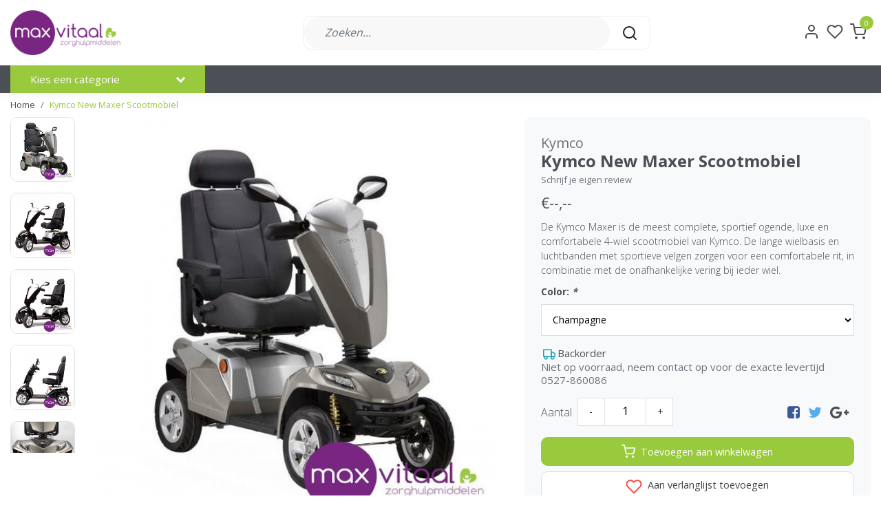

--- FILE ---
content_type: text/html;charset=utf-8
request_url: https://www.max-vitaal.nl/kymco-new-maxer-scootmobiel.html
body_size: 27848
content:
<!DOCTYPE html>
<html lang="nl">
<head>
  <!--
    Dynamic Theme
    Theme by InStijl Media
    https://www.instijlmedia.nl
    
    If you are interested in our special offers or some customizaton, please contact us at support@instijlmedia.nl.
    -->
  <title>Kymco New Maxer Scootmobiel</title>
  <meta name="description" content="De Kymco Maxer is de meest complete, sportief ogende, luxe en comfortabele 4-wiel scootmobiel van Kymco. De lange wielbasis en luchtbanden met sportieve velgen" />
  <meta name="keywords" content="Kymco, Kymco, New, Maxer, Scootmobiel, Zorgwinkel, Noordoostpolder, Emmeloord, Urk, Lemmer, Kampen, Vollenhove, hulpmiddelen, zorg, steunkousen, scootmobiel, rollator, sta op stoel, relaxstoel, hoog laag bed, rolstoel, brace, sportblessure, mobilitei" />
  <meta http-equiv="X-UA-Compatible" content="IE=Edge">
  <meta name="viewport" content="width=device-width">
  <meta name="apple-mobile-web-app-capable" content="yes">
  <meta name="apple-mobile-web-app-status-bar-style" content="black">
  <link rel="shortcut icon" href="https://cdn.webshopapp.com/shops/273100/themes/174150/v/125881/assets/favicon.ico?20201002161525" type="image/x-icon" />
  <meta property="og:title" content="Kymco New Maxer Scootmobiel">
  <meta property="og:type" content="website">
  <meta property="og:description" content="De Kymco Maxer is de meest complete, sportief ogende, luxe en comfortabele 4-wiel scootmobiel van Kymco. De lange wielbasis en luchtbanden met sportieve velgen">
  <meta property="og:site_name" content="Maxvitaal">
  <meta property="og:url" content="https://www.max-vitaal.nl/">
    <meta property="og:image" content="https://cdn.webshopapp.com/shops/273100/files/365131570/image.jpg">
  <meta property="og:image:width" content="1000px" />
  <meta property="og:image:height" content="525px" />
  	<link rel="preconnect" href="//ajax.googleapis.com">
	<link rel="preconnect" href="//cdn.webshopapp.com/">
	<link rel="preconnect" href="//cdn.webshopapp.com/">	
	<link rel="preconnect" href="//fonts.googleapis.com">
	<link rel="preconnect" href="//fonts.gstatic.com" crossorigin>
  <link rel="dns-prefetch" href="//ajax.googleapis.com">
	<link rel="dns-prefetch" href="//cdn.webshopapp.com/">
	<link rel="dns-prefetch" href="//cdn.webshopapp.com/">	
	<link rel="dns-prefetch" href="//fonts.googleapis.com">
	<link rel="dns-prefetch" href="//fonts.gstatic.com" crossorigin>
    <!-- Theme fonts -->
  <link href="//fonts.googleapis.com/css?family=Open%20Sans:400,300,600,700" rel="preload" as="style">
    <link href="//fonts.googleapis.com/css?family=Open%20Sans:400,300,600,700" rel="stylesheet">
  <!-- feather icons -->
	<script src="https://cdn.webshopapp.com/shops/273100/themes/174150/assets/js-feathericons.js?20250123121247"></script>
  <!--- Fallback Icons -->
	<link rel="stylesheet" href="https://cdn.webshopapp.com/shops/273100/themes/174150/assets/css-fontawesome.css?20250123121247" />
	<!-- Theme CSS -->
  <link rel="stylesheet" href="https://cdn.webshopapp.com/shops/273100/themes/174150/assets/css-bootstrap.css?20250123121247" />
  <link rel="stylesheet" href="https://cdn.webshopapp.com/shops/273100/themes/174150/assets/css-owl-carousel.css?20250123121247" />
  <link rel="stylesheet" href="https://cdn.webshopapp.com/shops/273100/themes/174150/assets/style.css?20250123121247" />
  <link rel="stylesheet" href="https://cdn.webshopapp.com/shops/273100/themes/174150/assets/settings.css?20250123121247" />
  <!-- Google Tag Manager -->
    <meta charset="utf-8"/>
<!-- [START] 'blocks/head.rain' -->
<!--

  (c) 2008-2025 Lightspeed Netherlands B.V.
  http://www.lightspeedhq.com
  Generated: 14-12-2025 @ 09:28:52

-->
<link rel="canonical" href="https://www.max-vitaal.nl/kymco-new-maxer-scootmobiel.html"/>
<link rel="alternate" href="https://www.max-vitaal.nl/index.rss" type="application/rss+xml" title="Nieuwe producten"/>
<meta name="robots" content="noodp,noydir"/>
<link href="www.Max-vitaal.nl" rel="publisher"/>
<meta name="google-site-verification" content="sURA9js6Di9vykyfDdjtUQm1c2bbH4d8nKuXc8WB17w"/>
<meta property="og:url" content="https://www.max-vitaal.nl/kymco-new-maxer-scootmobiel.html?source=facebook"/>
<meta property="og:site_name" content="Maxvitaal"/>
<meta property="og:title" content="Kymco New Maxer Scootmobiel"/>
<meta property="og:description" content="De Kymco Maxer is de meest complete, sportief ogende, luxe en comfortabele 4-wiel scootmobiel van Kymco. De lange wielbasis en luchtbanden met sportieve velgen"/>
<meta property="og:image" content="https://cdn.webshopapp.com/shops/273100/files/365131570/kymco-kymco-new-maxer-scootmobiel.jpg"/>
<script>
(function(w,d,s,l,i){w[l]=w[l]||[];w[l].push({'gtm.start':
new Date().getTime(),event:'gtm.js'});var f=d.getElementsByTagName(s)[0],
j=d.createElement(s),dl=l!='dataLayer'?'&l='+l:'';j.async=true;j.src=
'https://www.googletagmanager.com/gtm.js?id='+i+dl;f.parentNode.insertBefore(j,f);
})(window,document,'script','dataLayer','GTM-MVGKBNQ');
</script>
<!--[if lt IE 9]>
<script src="https://cdn.webshopapp.com/assets/html5shiv.js?2025-02-20"></script>
<![endif]-->
<!-- [END] 'blocks/head.rain' -->
</head>
  
<body class="body osx webkit">
    <div id="wrapper" class="wrapper">
    <!-- Template -->
        
<header id="header" class="header-white nav-theme sticky-top">
    <div class="header-inner bg-header text-header">
    <div class="container-ism">
      <div class="row">
                <div class="col-6 col-lg-4 pr-0 order-xl-1">
          <div class="logo d-flex  justify-content-start align-items-center h-100">
            <a href="" title="" onclick="mobileNav($(this));return false;" id="resNavOpener" class="link link-menu text-center text-header mr-2 d-xl-none d-block" data-target="#overlayNavigation">
              <div class="menu-icon">
              <span class="fa fa-bars" data-feather="menu" aria-hidden="true"></span>
              </div>
            </a>
            <a href="https://www.max-vitaal.nl/" title="Zorghulpmiddelen in Emmeloord - Max-Vitaal">
              <img src="https://cdn.webshopapp.com/shops/273100/themes/174150/v/125881/assets/img-logo.png?20201002161525" alt="Zorghulpmiddelen in Emmeloord - Max-Vitaal" class="img-logo img-fluid">
            </a>
          </div>
        </div>
        <div class="col-1 col-lg-5 w-100 d-lg-block d-none justify-content-center align-self-center order-xl-2">
                    <div id="search">
            <form role="search" action="https://www.max-vitaal.nl/search/" method="get" id="formSearch" class="d-md-block d-none position-relative"  data-search-type="desktop">
               <div class="search-theme white input-group-append btn-rounded align-items-center">
                  <input type="search" class="form-control border-squared-right border-0 py-3 h-auto focus-0" autocomplete="off" placeholder="Zoeken..." value="" name="q" id="search-input" data-device="desktop">
                  <a href="" class="btn btn-theme border-squared-left mb-0 p-0 px-3" type="submit" title="Zoeken" onclick="$('#formSearch').submit();">
                    <i class="fa fa-search" data-feather="search"></i>
                  </a>
               </div>
              <div class="autocomplete hide">
                                  <div class="search-title-box text-body all text-center py-2 px-3">
                    <span>Alle categorieën <i><em>(0)</em></i></span>
                 </div>
                <div class="products products-livesearch row px-3 mb-3 clearfix"></div>
                <div class="notfound hide p-3">Geen producten gevonden...</div>
                <div class="more px-3 mb-3 clear">
                  <a class="btn btn-secondary btn-sm result-btn livesearch" href="https://www.max-vitaal.nl/search/">
                    <span>Bekijk alle resultaten</span>
                  </a>
                </div>
              </div>
            </form>
          </div>
                            </div>
        <div class="col-6 col-lg-3 order-3">
          <div class="d-inline-block h-100 float-right">
                        <div class="hallmark align-text-bottom d-md-inline-block d-none">
              <a href="#" title="" target="_blank" class="btn-hallmark mr-2">
                <img src="https://cdn.webshopapp.com/shops/273100/themes/174150/assets/hallmark.png?20250123121247" alt="" class="img-fluid" />
              </a>
            </div>
                        <div class="header-search d-lg-none d-inline-block h-100">
              <button class="btn-search btn-nav border-0 p-0 m-0 h-100 bg-header text-header focus-0" onclick="mobileNav($(this));return false;" data-target="#overlaySearch">
                <i class="fa fa-lg fa-search" aria-hidden="true" data-feather="search"></i>
              </button>
            </div>
                        <div class="header-user header-languages d-none h-100">
              <div class="dropdown">
                <button class="btn-user btn-nav border-0 p-0 m-0 h-100 text-header focus-0" onclick="mobileNav($(this));return false;" data-target="#overlayUser">
                        							                  	<span class="flag flag-nl"></span>
                  	      						                </button>
            	</div>
            </div>
                        <div class="header-user d-inline-block h-100">
              <button class="btn-user btn-nav border-0 p-0 m-0 h-100 text-header focus-0" onclick="mobileNav($(this));return false;" data-target="#overlayUser">
                <i class="fa fa-lg fa-user-o" aria-hidden="true" data-feather="user"></i>
              </button>
            </div>
                        <div class="header-heart d-inline-block h-100">
              <a href="https://www.max-vitaal.nl/account/wishlist/" class="btn-heart btn-nav border-0 p-0 m-0 h-100 text-header focus-0">
                <i class="fa fa-lg fa-heart-o" aria-hidden="true" data-feather="heart"></i>
              </a>
            </div>
                        <div class="header-cart d-inline-block h-100">
              <button class="btn-user btn-nav border-0 p-0 m-0 h-100 text-header focus-0 position-relative" onclick="mobileNav($(this));return false;" data-target="#overlayCart">
                <i class="fa fa-lg fa-shopping-cart" aria-hidden="true" data-feather="shopping-cart"></i>
                <span class="cart-count">0</span>
              </button>
            </div>
          </div>
        </div>

      </div>
    </div>
  </div>
            <nav id="navigation" class="b2b-nav bg-navbar d-xl-block d-none">
  <div class="container-ism position-relative">
    <div class="mainnav categories navbar p-0">
      <ul class="nav row w-100">
              <li class="main-item nav-item col-3 main-category subs">
          <a href="" title="Categorieën" onclick="return false" class="btn btn-theme btn-filled btn-rounded d-flex align-items-center text-left w-100 h-100 rounded-0">
            <span class="flex-grow-1 text-truncate">Kies een categorie</span>
            <div class="icon-down text-right"><i class="fa fa-chevron-down"></i></div>
          </a>
          <div class="navigation no-hover subs">
            <ul class="list-unstyled p-0 m-0">
                                                        <li class="item subs">
                <a href="https://www.max-vitaal.nl/mobiliteit/" title="Mobiliteit"><span class="text-truncate">Mobiliteit</span></a>
                                <div class="subnav">
                                                      <ul class="subnav-col list-unstyled m-0">
                                          <li class="subitem">
                        <a href="https://www.max-vitaal.nl/mobiliteit/rollators/" title="Rollators"><strong class="font-weight-bold">Rollators</strong></a>
                                                <ul class="subsubnav list-unstyled p-0 m-0">
                                                     <li class="subsubitem active">
                    <a href="https://www.max-vitaal.nl/mobiliteit/rollators/alle-rollators/" title="Alle rollators"><span>Alle rollators</span></a></li>
                                                     <li class="subsubitem">
                    <a href="https://www.max-vitaal.nl/mobiliteit/rollators/lichtgewicht-rollators/" title="Lichtgewicht rollators"><span>Lichtgewicht rollators</span></a></li>
                                                     <li class="subsubitem">
                    <a href="https://www.max-vitaal.nl/mobiliteit/rollators/binnen-rollators/" title="Binnen rollators"><span>Binnen rollators</span></a></li>
                                                     <li class="subsubitem">
                    <a href="https://www.max-vitaal.nl/mobiliteit/rollators/ultra-lichtgewicht-carbon-rollators/" title="Ultra lichtgewicht / carbon rollators"><span>Ultra lichtgewicht / carbon rollators</span></a></li>
                                                                              <li class="subsubitem">
                            <a href="https://www.max-vitaal.nl/mobiliteit/rollators/" title="Rollators" class="btn-link"><span>Bekijk alles</span></a>
                          </li>
                                                  </ul>
                                              </li>
                                          <li class="subitem">
                        <a href="https://www.max-vitaal.nl/mobiliteit/fietsen/" title="Fietsen"><strong class="font-weight-bold">Fietsen</strong></a>
                                                <ul class="subsubnav list-unstyled p-0 m-0">
                                                     <li class="subsubitem active">
                    <a href="https://www.max-vitaal.nl/mobiliteit/fietsen/driewielfietsen/" title="Driewielfietsen"><span>Driewielfietsen</span></a></li>
                                                     <li class="subsubitem">
                    <a href="https://www.max-vitaal.nl/mobiliteit/fietsen/duofietsen/" title="Duofietsen"><span>Duofietsen</span></a></li>
                                                     <li class="subsubitem">
                    <a href="https://www.max-vitaal.nl/mobiliteit/fietsen/lage-instapfietsen/" title="Lage instapfietsen"><span>Lage instapfietsen</span></a></li>
                                                     <li class="subsubitem">
                    <a href="https://www.max-vitaal.nl/mobiliteit/fietsen/loopfietsen/" title="Loopfietsen"><span>Loopfietsen</span></a></li>
                                                                              <li class="subsubitem">
                            <a href="https://www.max-vitaal.nl/mobiliteit/fietsen/" title="Fietsen" class="btn-link"><span>Bekijk alles</span></a>
                          </li>
                                                  </ul>
                                              </li>
                                          <li class="subitem">
                        <a href="https://www.max-vitaal.nl/mobiliteit/scootmobielen/" title="Scootmobielen"><strong class="font-weight-bold">Scootmobielen</strong></a>
                                                <ul class="subsubnav list-unstyled p-0 m-0">
                                                     <li class="subsubitem active">
                    <a href="https://www.max-vitaal.nl/mobiliteit/scootmobielen/alle-scootmobielen/" title="Alle scootmobielen"><span>Alle scootmobielen</span></a></li>
                                                     <li class="subsubitem">
                    <a href="https://www.max-vitaal.nl/mobiliteit/scootmobielen/opvouwbare-scootmobielen/" title="Opvouwbare scootmobielen"><span>Opvouwbare scootmobielen</span></a></li>
                                                     <li class="subsubitem">
                    <a href="https://www.max-vitaal.nl/mobiliteit/scootmobielen/vaste-scootmobielen/" title="Vaste scootmobielen"><span>Vaste scootmobielen</span></a></li>
                                                     <li class="subsubitem">
                    <a href="https://www.max-vitaal.nl/mobiliteit/scootmobielen/2e-hands-scootmobielen/" title="2e hands scootmobielen"><span>2e hands scootmobielen</span></a></li>
                                                                              <li class="subsubitem">
                            <a href="https://www.max-vitaal.nl/mobiliteit/scootmobielen/" title="Scootmobielen" class="btn-link"><span>Bekijk alles</span></a>
                          </li>
                                                  </ul>
                                              </li>
                                      </ul>
                                    <ul class="subnav-col list-unstyled m-0">
                                          <li class="subitem">
                        <a href="https://www.max-vitaal.nl/mobiliteit/rolstoelen/" title="Rolstoelen"><strong class="font-weight-bold">Rolstoelen</strong></a>
                                                <ul class="subsubnav list-unstyled p-0 m-0">
                                                     <li class="subsubitem active">
                    <a href="https://www.max-vitaal.nl/mobiliteit/rolstoelen/alle-rolstoelen/" title="Alle rolstoelen"><span>Alle rolstoelen</span></a></li>
                                                     <li class="subsubitem">
                    <a href="https://www.max-vitaal.nl/mobiliteit/rolstoelen/lichtgewicht-rolstoelen/" title="Lichtgewicht rolstoelen"><span>Lichtgewicht rolstoelen</span></a></li>
                                                     <li class="subsubitem">
                    <a href="https://www.max-vitaal.nl/mobiliteit/rolstoelen/comfort-rolstoelen/" title="Comfort rolstoelen"><span>Comfort rolstoelen</span></a></li>
                                                     <li class="subsubitem">
                    <a href="https://www.max-vitaal.nl/mobiliteit/rolstoelen/elektrische-rolstoelen/" title="Elektrische rolstoelen"><span>Elektrische rolstoelen</span></a></li>
                                                                              <li class="subsubitem">
                            <a href="https://www.max-vitaal.nl/mobiliteit/rolstoelen/" title="Rolstoelen" class="btn-link"><span>Bekijk alles</span></a>
                          </li>
                                                  </ul>
                                              </li>
                                          <li class="subitem">
                        <a href="https://www.max-vitaal.nl/mobiliteit/wandelstok-krukken/" title="Wandelstok &amp; krukken"><strong class="font-weight-bold">Wandelstok &amp; krukken</strong></a>
                                                <ul class="subsubnav list-unstyled p-0 m-0">
                                                     <li class="subsubitem active">
                    <a href="https://www.max-vitaal.nl/mobiliteit/wandelstok-krukken/wandelstokken/" title="Wandelstokken"><span>Wandelstokken</span></a></li>
                                                     <li class="subsubitem">
                    <a href="https://www.max-vitaal.nl/mobiliteit/wandelstok-krukken/elleboogkrukken/" title="Elleboogkrukken"><span>Elleboogkrukken</span></a></li>
                                                     <li class="subsubitem">
                    <a href="https://www.max-vitaal.nl/mobiliteit/wandelstok-krukken/4-poot-wandelstok/" title="4-poot wandelstok"><span>4-poot wandelstok</span></a></li>
                                                     <li class="subsubitem">
                    <a href="https://www.max-vitaal.nl/mobiliteit/wandelstok-krukken/looprekken/" title="Looprekken"><span>Looprekken</span></a></li>
                                                                              <li class="subsubitem">
                            <a href="https://www.max-vitaal.nl/mobiliteit/wandelstok-krukken/" title="Wandelstok &amp; krukken" class="btn-link"><span>Bekijk alles</span></a>
                          </li>
                                                  </ul>
                                              </li>
                                          <li class="subitem">
                        <a href="https://www.max-vitaal.nl/mobiliteit/drempels-verhogingen/" title="Drempels &amp; verhogingen"><strong class="font-weight-bold">Drempels &amp; verhogingen</strong></a>
                                                <ul class="subsubnav list-unstyled p-0 m-0">
                                                     <li class="subsubitem active">
                    <a href="https://www.max-vitaal.nl/mobiliteit/drempels-verhogingen/rubber-drempelhulpen/" title="Rubber drempelhulpen "><span>Rubber drempelhulpen </span></a></li>
                                                     <li class="subsubitem">
                    <a href="https://www.max-vitaal.nl/mobiliteit/drempels-verhogingen/aluminium-drempelhulpen/" title="Aluminium drempelhulpen "><span>Aluminium drempelhulpen </span></a></li>
                                                     <li class="subsubitem">
                    <a href="https://www.max-vitaal.nl/mobiliteit/drempels-verhogingen/oprijplaten/" title="Oprijplaten "><span>Oprijplaten </span></a></li>
                                                                            </ul>
                                              </li>
                                      </ul>
                                    <ul class="subnav-col list-unstyled m-0">
                                          <li class="subitem">
                        <a href="https://www.max-vitaal.nl/mobiliteit/drempelhulpen/" title="Drempelhulpen"><strong class="font-weight-bold">Drempelhulpen</strong></a>
                                                <ul class="subsubnav list-unstyled p-0 m-0">
                                                     <li class="subsubitem active">
                    <a href="https://www.max-vitaal.nl/mobiliteit/drempelhulpen/alle-drempelhulpen/" title="Alle drempelhulpen"><span>Alle drempelhulpen</span></a></li>
                                                     <li class="subsubitem">
                    <a href="https://www.max-vitaal.nl/mobiliteit/drempelhulpen/rubber-drempelhulpen/" title="Rubber drempelhulpen"><span>Rubber drempelhulpen</span></a></li>
                                                     <li class="subsubitem">
                    <a href="https://www.max-vitaal.nl/mobiliteit/drempelhulpen/alu-drempelhulpen/" title="Alu. drempelhulpen"><span>Alu. drempelhulpen</span></a></li>
                                                     <li class="subsubitem">
                    <a href="https://www.max-vitaal.nl/mobiliteit/drempelhulpen/drempelvervangers/" title="Drempelvervangers"><span>Drempelvervangers</span></a></li>
                                                                              <li class="subsubitem">
                            <a href="https://www.max-vitaal.nl/mobiliteit/drempelhulpen/" title="Drempelhulpen" class="btn-link"><span>Bekijk alles</span></a>
                          </li>
                                                  </ul>
                                              </li>
                                          <li class="subitem">
                        <a href="https://www.max-vitaal.nl/mobiliteit/reparatie-onderdelen/" title="Reparatie &amp; Onderdelen"><strong class="font-weight-bold">Reparatie &amp; Onderdelen</strong></a>
                                                <ul class="subsubnav list-unstyled p-0 m-0">
                                                     <li class="subsubitem active">
                    <a href="https://www.max-vitaal.nl/mobiliteit/reparatie-onderdelen/reparatieservice/" title="Reparatieservice"><span>Reparatieservice</span></a></li>
                                                     <li class="subsubitem">
                    <a href="https://www.max-vitaal.nl/mobiliteit/reparatie-onderdelen/accuservice/" title="Accuservice"><span>Accuservice</span></a></li>
                                                     <li class="subsubitem">
                    <a href="https://www.max-vitaal.nl/mobiliteit/reparatie-onderdelen/opladers/" title="Opladers"><span>Opladers</span></a></li>
                                                     <li class="subsubitem">
                    <a href="https://www.max-vitaal.nl/mobiliteit/reparatie-onderdelen/onderdelen-rollators/" title="Onderdelen rollators"><span>Onderdelen rollators</span></a></li>
                                                                              <li class="subsubitem">
                            <a href="https://www.max-vitaal.nl/mobiliteit/reparatie-onderdelen/" title="Reparatie &amp; Onderdelen" class="btn-link"><span>Bekijk alles</span></a>
                          </li>
                                                  </ul>
                                              </li>
                                          <li class="subitem">
                        <a href="https://www.max-vitaal.nl/mobiliteit/veiligheid/" title="Veiligheid"><strong class="font-weight-bold">Veiligheid</strong></a>
                                                <ul class="subsubnav list-unstyled p-0 m-0">
                                                     <li class="subsubitem active">
                    <a href="https://www.max-vitaal.nl/mobiliteit/veiligheid/gps-tracker/" title="GPS-Tracker"><span>GPS-Tracker</span></a></li>
                                                                            </ul>
                                              </li>
                                      </ul>
                  
                  <div class="clearfix"></div>
                                    <div class="all-categories">
                    <a href="https://www.max-vitaal.nl/mobiliteit/" title="Mobiliteit" class="btn btn-normal btn-sm no-effect"><span>View all Mobiliteit</span><i class="pe-7s-angle-right"></i></a>
                  </div>
                                                                                        </div>
                              </li>
                                                        <li class="item subs">
                <a href="https://www.max-vitaal.nl/zitcomfort/" title="Zitcomfort"><span class="text-truncate">Zitcomfort</span></a>
                                <div class="subnav">
                                                      <ul class="subnav-col list-unstyled m-0">
                                          <li class="subitem">
                        <a href="https://www.max-vitaal.nl/zitcomfort/sta-op-stoelen/" title="Sta op stoelen"><strong class="font-weight-bold">Sta op stoelen</strong></a>
                                                <ul class="subsubnav list-unstyled p-0 m-0">
                                                     <li class="subsubitem active">
                    <a href="https://www.max-vitaal.nl/zitcomfort/sta-op-stoelen/alle-sta-op-stoelen/" title="Alle sta op stoelen"><span>Alle sta op stoelen</span></a></li>
                                                     <li class="subsubitem">
                    <a href="https://www.max-vitaal.nl/zitcomfort/sta-op-stoelen/fitform-maatwerk-stoelen/" title="Fitform/maatwerk stoelen"><span>Fitform/maatwerk stoelen</span></a></li>
                                                     <li class="subsubitem">
                    <a href="https://www.max-vitaal.nl/zitcomfort/sta-op-stoelen/2e-hands-stoelen/" title="2e hands stoelen"><span>2e hands stoelen</span></a></li>
                                                                            </ul>
                                              </li>
                                      </ul>
                                    <ul class="subnav-col list-unstyled m-0">
                                          <li class="subitem">
                        <a href="https://www.max-vitaal.nl/zitcomfort/zitkussens/" title="Zitkussens"><strong class="font-weight-bold">Zitkussens</strong></a>
                                                <ul class="subsubnav list-unstyled p-0 m-0">
                                                     <li class="subsubitem active">
                    <a href="https://www.max-vitaal.nl/zitcomfort/zitkussens/comfortkussens/" title="Comfortkussens"><span>Comfortkussens</span></a></li>
                                                     <li class="subsubitem">
                    <a href="https://www.max-vitaal.nl/zitcomfort/zitkussens/anti-decubitus/" title="Anti decubitus"><span>Anti decubitus</span></a></li>
                                                     <li class="subsubitem">
                    <a href="https://www.max-vitaal.nl/zitcomfort/zitkussens/wigkussens/" title="Wigkussens"><span>Wigkussens</span></a></li>
                                                     <li class="subsubitem">
                    <a href="https://www.max-vitaal.nl/zitcomfort/zitkussens/rug-lumbaal-kussens/" title="Rug/lumbaal kussens"><span>Rug/lumbaal kussens</span></a></li>
                                                                              <li class="subsubitem">
                            <a href="https://www.max-vitaal.nl/zitcomfort/zitkussens/" title="Zitkussens" class="btn-link"><span>Bekijk alles</span></a>
                          </li>
                                                  </ul>
                                              </li>
                                      </ul>
                                    <ul class="subnav-col list-unstyled m-0">
                                          <li class="subitem">
                        <a href="https://www.max-vitaal.nl/zitcomfort/zitten-overig/" title="Zitten overig"><strong class="font-weight-bold">Zitten overig</strong></a>
                                                <ul class="subsubnav list-unstyled p-0 m-0">
                                                     <li class="subsubitem active">
                    <a href="https://www.max-vitaal.nl/zitcomfort/zitten-overig/zadelkrukken-stoelen/" title="Zadelkrukken / stoelen"><span>Zadelkrukken / stoelen</span></a></li>
                                                     <li class="subsubitem">
                    <a href="https://www.max-vitaal.nl/zitcomfort/zitten-overig/geriatrische-stoelen/" title="Geriatrische stoelen"><span>Geriatrische stoelen</span></a></li>
                                                     <li class="subsubitem">
                    <a href="https://www.max-vitaal.nl/zitcomfort/zitten-overig/leestafels/" title="Leestafels"><span>Leestafels</span></a></li>
                                                     <li class="subsubitem">
                    <a href="https://www.max-vitaal.nl/zitcomfort/zitten-overig/verhogers-sta-hulpen/" title="Verhogers / sta hulpen"><span>Verhogers / sta hulpen</span></a></li>
                                                                              <li class="subsubitem">
                            <a href="https://www.max-vitaal.nl/zitcomfort/zitten-overig/" title="Zitten overig" class="btn-link"><span>Bekijk alles</span></a>
                          </li>
                                                  </ul>
                                              </li>
                                      </ul>
                  
                  <div class="clearfix"></div>
                                                                                        </div>
                              </li>
                                                        <li class="item subs">
                <a href="https://www.max-vitaal.nl/badkamer-toilet/" title="Badkamer&amp;Toilet"><span class="text-truncate">Badkamer&amp;Toilet</span></a>
                                <div class="subnav">
                                                      <ul class="subnav-col list-unstyled m-0">
                                          <li class="subitem">
                        <a href="https://www.max-vitaal.nl/badkamer-toilet/douche/" title="Douche"><strong class="font-weight-bold">Douche</strong></a>
                                                <ul class="subsubnav list-unstyled p-0 m-0">
                                                     <li class="subsubitem active">
                    <a href="https://www.max-vitaal.nl/badkamer-toilet/douche/alle-douchestoelen-krukjes/" title="Alle douchestoelen/krukjes"><span>Alle douchestoelen/krukjes</span></a></li>
                                                     <li class="subsubitem">
                    <a href="https://www.max-vitaal.nl/badkamer-toilet/douche/losse-douchestoelen-krukjes/" title="Losse douchestoelen/krukjes"><span>Losse douchestoelen/krukjes</span></a></li>
                                                     <li class="subsubitem">
                    <a href="https://www.max-vitaal.nl/badkamer-toilet/douche/douchestoel-muurbevestiging/" title="Douchestoel muurbevestiging"><span>Douchestoel muurbevestiging</span></a></li>
                                                     <li class="subsubitem">
                    <a href="https://www.max-vitaal.nl/badkamer-toilet/douche/anti-slip/" title="Anti-slip"><span>Anti-slip</span></a></li>
                                                                              <li class="subsubitem">
                            <a href="https://www.max-vitaal.nl/badkamer-toilet/douche/" title="Douche" class="btn-link"><span>Bekijk alles</span></a>
                          </li>
                                                  </ul>
                                              </li>
                                          <li class="subitem">
                        <a href="https://www.max-vitaal.nl/badkamer-toilet/toilet/" title="Toilet"><strong class="font-weight-bold">Toilet</strong></a>
                                                <ul class="subsubnav list-unstyled p-0 m-0">
                                                     <li class="subsubitem active">
                    <a href="https://www.max-vitaal.nl/badkamer-toilet/toilet/toiletstoelen/" title="Toiletstoelen"><span>Toiletstoelen</span></a></li>
                                                     <li class="subsubitem">
                    <a href="https://www.max-vitaal.nl/badkamer-toilet/toilet/toiletverhogers/" title="Toiletverhogers"><span>Toiletverhogers</span></a></li>
                                                     <li class="subsubitem">
                    <a href="https://www.max-vitaal.nl/badkamer-toilet/toilet/toiletbeugels-steunen/" title="Toiletbeugels/steunen"><span>Toiletbeugels/steunen</span></a></li>
                                                     <li class="subsubitem">
                    <a href="https://www.max-vitaal.nl/badkamer-toilet/toilet/urinaal-urinaalhouder/" title="Urinaal &amp; urinaalhouder"><span>Urinaal &amp; urinaalhouder</span></a></li>
                                                                              <li class="subsubitem">
                            <a href="https://www.max-vitaal.nl/badkamer-toilet/toilet/" title="Toilet" class="btn-link"><span>Bekijk alles</span></a>
                          </li>
                                                  </ul>
                                              </li>
                                      </ul>
                                    <ul class="subnav-col list-unstyled m-0">
                                          <li class="subitem">
                        <a href="https://www.max-vitaal.nl/badkamer-toilet/bad/" title="Bad"><strong class="font-weight-bold">Bad</strong></a>
                                                <ul class="subsubnav list-unstyled p-0 m-0">
                                                     <li class="subsubitem active">
                    <a href="https://www.max-vitaal.nl/badkamer-toilet/bad/badplank-lift/" title="Badplank/lift"><span>Badplank/lift</span></a></li>
                                                     <li class="subsubitem">
                    <a href="https://www.max-vitaal.nl/badkamer-toilet/bad/badopstap/" title="Badopstap"><span>Badopstap</span></a></li>
                                                     <li class="subsubitem">
                    <a href="https://www.max-vitaal.nl/badkamer-toilet/bad/badbeugel/" title="Badbeugel"><span>Badbeugel</span></a></li>
                                                     <li class="subsubitem">
                    <a href="https://www.max-vitaal.nl/badkamer-toilet/bad/anti-slip/" title="Anti-slip"><span>Anti-slip</span></a></li>
                                                                              <li class="subsubitem">
                            <a href="https://www.max-vitaal.nl/badkamer-toilet/bad/" title="Bad" class="btn-link"><span>Bekijk alles</span></a>
                          </li>
                                                  </ul>
                                              </li>
                                          <li class="subitem">
                        <a href="https://www.max-vitaal.nl/badkamer-toilet/wandbeugels/" title="Wandbeugels"><strong class="font-weight-bold">Wandbeugels</strong></a>
                                                <ul class="subsubnav list-unstyled p-0 m-0">
                                                     <li class="subsubitem active">
                    <a href="https://www.max-vitaal.nl/badkamer-toilet/wandbeugels/alle-wandbeugels/" title="Alle wandbeugels"><span>Alle wandbeugels</span></a></li>
                                                     <li class="subsubitem">
                    <a href="https://www.max-vitaal.nl/badkamer-toilet/wandbeugels/wandbeugel-recht/" title="Wandbeugel recht"><span>Wandbeugel recht</span></a></li>
                                                     <li class="subsubitem">
                    <a href="https://www.max-vitaal.nl/badkamer-toilet/wandbeugels/wandbeugel-opklapbaar/" title="Wandbeugel opklapbaar"><span>Wandbeugel opklapbaar</span></a></li>
                                                     <li class="subsubitem">
                    <a href="https://www.max-vitaal.nl/badkamer-toilet/wandbeugels/wandbeugel-zuignap/" title="Wandbeugel zuignap"><span>Wandbeugel zuignap</span></a></li>
                                                                              <li class="subsubitem">
                            <a href="https://www.max-vitaal.nl/badkamer-toilet/wandbeugels/" title="Wandbeugels" class="btn-link"><span>Bekijk alles</span></a>
                          </li>
                                                  </ul>
                                              </li>
                                      </ul>
                                    <ul class="subnav-col list-unstyled m-0">
                                          <li class="subitem">
                        <a href="https://www.max-vitaal.nl/badkamer-toilet/badkamer/" title="Badkamer"><strong class="font-weight-bold">Badkamer</strong></a>
                                                <ul class="subsubnav list-unstyled p-0 m-0">
                                                     <li class="subsubitem active">
                    <a href="https://www.max-vitaal.nl/badkamer-toilet/badkamer/gipsbescherming/" title="Gipsbescherming"><span>Gipsbescherming</span></a></li>
                                                     <li class="subsubitem">
                    <a href="https://www.max-vitaal.nl/badkamer-toilet/badkamer/hulpmiddelen/" title="Hulpmiddelen"><span>Hulpmiddelen</span></a></li>
                                                     <li class="subsubitem">
                    <a href="https://www.max-vitaal.nl/badkamer-toilet/badkamer/anti-slip/" title="Anti-slip"><span>Anti-slip</span></a></li>
                                                                            </ul>
                                              </li>
                                      </ul>
                  
                  <div class="clearfix"></div>
                                                                                        </div>
                              </li>
                                                        <li class="item subs">
                <a href="https://www.max-vitaal.nl/gezondheid/" title="Gezondheid"><span class="text-truncate">Gezondheid</span></a>
                                <div class="subnav">
                                                      <ul class="subnav-col list-unstyled m-0">
                                          <li class="subitem">
                        <a href="https://www.max-vitaal.nl/gezondheid/braces/" title="Braces"><strong class="font-weight-bold">Braces</strong></a>
                                                <ul class="subsubnav list-unstyled p-0 m-0">
                                                     <li class="subsubitem active">
                    <a href="https://www.max-vitaal.nl/gezondheid/braces/pols-duim/" title="Pols &amp; duim"><span>Pols &amp; duim</span></a></li>
                                                     <li class="subsubitem">
                    <a href="https://www.max-vitaal.nl/gezondheid/braces/kniebraces/" title="Kniebraces"><span>Kniebraces</span></a></li>
                                                     <li class="subsubitem">
                    <a href="https://www.max-vitaal.nl/gezondheid/braces/enkelbraces/" title="Enkelbraces"><span>Enkelbraces</span></a></li>
                                                     <li class="subsubitem">
                    <a href="https://www.max-vitaal.nl/gezondheid/braces/elleboogbraces/" title="Elleboogbraces"><span>Elleboogbraces</span></a></li>
                                                                              <li class="subsubitem">
                            <a href="https://www.max-vitaal.nl/gezondheid/braces/" title="Braces" class="btn-link"><span>Bekijk alles</span></a>
                          </li>
                                                  </ul>
                                              </li>
                                          <li class="subitem">
                        <a href="https://www.max-vitaal.nl/gezondheid/beweging-revalidatie/" title="Beweging &amp; Revalidatie"><strong class="font-weight-bold">Beweging &amp; Revalidatie</strong></a>
                                                <ul class="subsubnav list-unstyled p-0 m-0">
                                                     <li class="subsubitem active">
                    <a href="https://www.max-vitaal.nl/gezondheid/beweging-revalidatie/home-fietstrainers/" title="Home/fietstrainers"><span>Home/fietstrainers</span></a></li>
                                                     <li class="subsubitem">
                    <a href="https://www.max-vitaal.nl/gezondheid/beweging-revalidatie/loopbanden/" title="Loopbanden"><span>Loopbanden</span></a></li>
                                                     <li class="subsubitem">
                    <a href="https://www.max-vitaal.nl/gezondheid/beweging-revalidatie/crosstrainers/" title="Crosstrainers"><span>Crosstrainers</span></a></li>
                                                     <li class="subsubitem">
                    <a href="https://www.max-vitaal.nl/gezondheid/beweging-revalidatie/hand-armtrainers/" title="Hand/armtrainers"><span>Hand/armtrainers</span></a></li>
                                                                              <li class="subsubitem">
                            <a href="https://www.max-vitaal.nl/gezondheid/beweging-revalidatie/" title="Beweging &amp; Revalidatie" class="btn-link"><span>Bekijk alles</span></a>
                          </li>
                                                  </ul>
                                              </li>
                                      </ul>
                                    <ul class="subnav-col list-unstyled m-0">
                                          <li class="subitem">
                        <a href="https://www.max-vitaal.nl/gezondheid/anti-decubitus/" title="Anti Decubitus"><strong class="font-weight-bold">Anti Decubitus</strong></a>
                                                <ul class="subsubnav list-unstyled p-0 m-0">
                                                     <li class="subsubitem active">
                    <a href="https://www.max-vitaal.nl/gezondheid/anti-decubitus/zitkussens/" title="Zitkussens"><span>Zitkussens</span></a></li>
                                                     <li class="subsubitem">
                    <a href="https://www.max-vitaal.nl/gezondheid/anti-decubitus/matrassen/" title="Matrassen"><span>Matrassen</span></a></li>
                                                     <li class="subsubitem">
                    <a href="https://www.max-vitaal.nl/gezondheid/anti-decubitus/schapenvachten/" title="Schapenvachten"><span>Schapenvachten</span></a></li>
                                                     <li class="subsubitem">
                    <a href="https://www.max-vitaal.nl/gezondheid/anti-decubitus/overige-bescherming/" title="Overige bescherming"><span>Overige bescherming</span></a></li>
                                                                              <li class="subsubitem">
                            <a href="https://www.max-vitaal.nl/gezondheid/anti-decubitus/" title="Anti Decubitus" class="btn-link"><span>Bekijk alles</span></a>
                          </li>
                                                  </ul>
                                              </li>
                                          <li class="subitem">
                        <a href="https://www.max-vitaal.nl/gezondheid/incontinentie/" title="Incontinentie"><strong class="font-weight-bold">Incontinentie</strong></a>
                                                <ul class="subsubnav list-unstyled p-0 m-0">
                                                     <li class="subsubitem active">
                    <a href="https://www.max-vitaal.nl/gezondheid/incontinentie/stoel-bed-bescherming/" title="Stoel/bed bescherming"><span>Stoel/bed bescherming</span></a></li>
                                                     <li class="subsubitem">
                    <a href="https://www.max-vitaal.nl/gezondheid/incontinentie/beschermbroekjes/" title="Beschermbroekjes"><span>Beschermbroekjes</span></a></li>
                                                     <li class="subsubitem">
                    <a href="https://www.max-vitaal.nl/gezondheid/incontinentie/bedpan-urinaal/" title="Bedpan/urinaal"><span>Bedpan/urinaal</span></a></li>
                                                                            </ul>
                                              </li>
                                      </ul>
                                    <ul class="subnav-col list-unstyled m-0">
                                          <li class="subitem">
                        <a href="https://www.max-vitaal.nl/gezondheid/meten-wegen/" title="Meten &amp; Wegen"><strong class="font-weight-bold">Meten &amp; Wegen</strong></a>
                                                <ul class="subsubnav list-unstyled p-0 m-0">
                                                     <li class="subsubitem active">
                    <a href="https://www.max-vitaal.nl/gezondheid/meten-wegen/bloeddrukmeter/" title="Bloeddrukmeter"><span>Bloeddrukmeter</span></a></li>
                                                     <li class="subsubitem">
                    <a href="https://www.max-vitaal.nl/gezondheid/meten-wegen/saturatiemeter/" title="Saturatiemeter"><span>Saturatiemeter</span></a></li>
                                                     <li class="subsubitem">
                    <a href="https://www.max-vitaal.nl/gezondheid/meten-wegen/thermometer/" title="Thermometer"><span>Thermometer</span></a></li>
                                                     <li class="subsubitem">
                    <a href="https://www.max-vitaal.nl/gezondheid/meten-wegen/weegschaal/" title="Weegschaal"><span>Weegschaal</span></a></li>
                                                                              <li class="subsubitem">
                            <a href="https://www.max-vitaal.nl/gezondheid/meten-wegen/" title="Meten &amp; Wegen" class="btn-link"><span>Bekijk alles</span></a>
                          </li>
                                                  </ul>
                                              </li>
                                          <li class="subitem">
                        <a href="https://www.max-vitaal.nl/gezondheid/dementie/" title="Dementie"><strong class="font-weight-bold">Dementie</strong></a>
                                                <ul class="subsubnav list-unstyled p-0 m-0">
                                                     <li class="subsubitem active">
                    <a href="https://www.max-vitaal.nl/gezondheid/dementie/kalenderklokken/" title="Kalenderklokken"><span>Kalenderklokken</span></a></li>
                                                     <li class="subsubitem">
                    <a href="https://www.max-vitaal.nl/gezondheid/dementie/eten-drinken/" title="Eten &amp; drinken"><span>Eten &amp; drinken</span></a></li>
                                                     <li class="subsubitem">
                    <a href="https://www.max-vitaal.nl/gezondheid/dementie/dekens/" title="Dekens"><span>Dekens</span></a></li>
                                                     <li class="subsubitem">
                    <a href="https://www.max-vitaal.nl/gezondheid/dementie/noodalarmering/" title="Noodalarmering"><span>Noodalarmering</span></a></li>
                                                                              <li class="subsubitem">
                            <a href="https://www.max-vitaal.nl/gezondheid/dementie/" title="Dementie" class="btn-link"><span>Bekijk alles</span></a>
                          </li>
                                                  </ul>
                                              </li>
                                      </ul>
                                    <ul class="subnav-col list-unstyled m-0">
                                          <li class="subitem">
                        <a href="https://www.max-vitaal.nl/gezondheid/doorbloeding/" title="Doorbloeding"><strong class="font-weight-bold">Doorbloeding</strong></a>
                                                <ul class="subsubnav list-unstyled p-0 m-0">
                                                     <li class="subsubitem active">
                    <a href="https://www.max-vitaal.nl/gezondheid/doorbloeding/compressie-kousen-sokken/" title="Compressie kousen / sokken"><span>Compressie kousen / sokken</span></a></li>
                                                     <li class="subsubitem">
                    <a href="https://www.max-vitaal.nl/gezondheid/doorbloeding/stimulatie/" title="Stimulatie"><span>Stimulatie</span></a></li>
                                                     <li class="subsubitem">
                    <a href="https://www.max-vitaal.nl/gezondheid/doorbloeding/overig/" title="Overig"><span>Overig</span></a></li>
                                                                            </ul>
                                              </li>
                                          <li class="subitem">
                        <a href="https://www.max-vitaal.nl/gezondheid/warmte-comfort/" title="Warmte &amp; Comfort"><strong class="font-weight-bold">Warmte &amp; Comfort</strong></a>
                                                <ul class="subsubnav list-unstyled p-0 m-0">
                                                     <li class="subsubitem active">
                    <a href="https://www.max-vitaal.nl/gezondheid/warmte-comfort/warmte-producten/" title="Warmte producten"><span>Warmte producten</span></a></li>
                                                     <li class="subsubitem">
                    <a href="https://www.max-vitaal.nl/gezondheid/warmte-comfort/pantoffels-verbandschoenen/" title="Pantoffels/verbandschoenen"><span>Pantoffels/verbandschoenen</span></a></li>
                                                     <li class="subsubitem">
                    <a href="https://www.max-vitaal.nl/gezondheid/warmte-comfort/schapenvachten/" title="Schapenvachten"><span>Schapenvachten</span></a></li>
                                                     <li class="subsubitem">
                    <a href="https://www.max-vitaal.nl/gezondheid/warmte-comfort/anti-slip-sokken/" title="Anti slip sokken"><span>Anti slip sokken</span></a></li>
                                                                              <li class="subsubitem">
                            <a href="https://www.max-vitaal.nl/gezondheid/warmte-comfort/" title="Warmte &amp; Comfort" class="btn-link"><span>Bekijk alles</span></a>
                          </li>
                                                  </ul>
                                              </li>
                                      </ul>
                  
                  <div class="clearfix"></div>
                                                                                        </div>
                              </li>
                                                        <li class="item subs">
                <a href="https://www.max-vitaal.nl/veilig-wonen/" title="Veilig wonen"><span class="text-truncate">Veilig wonen</span></a>
                                <div class="subnav">
                                                      <ul class="subnav-col list-unstyled m-0">
                                          <li class="subitem">
                        <a href="https://www.max-vitaal.nl/veilig-wonen/communicatie/" title="Communicatie"><strong class="font-weight-bold">Communicatie</strong></a>
                                                <ul class="subsubnav list-unstyled p-0 m-0">
                                                     <li class="subsubitem active">
                    <a href="https://www.max-vitaal.nl/veilig-wonen/communicatie/mobiele-telefonie/" title="Mobiele telefonie"><span>Mobiele telefonie</span></a></li>
                                                     <li class="subsubitem">
                    <a href="https://www.max-vitaal.nl/veilig-wonen/communicatie/vaste-telefonie/" title="Vaste telefonie"><span>Vaste telefonie</span></a></li>
                                                     <li class="subsubitem">
                    <a href="https://www.max-vitaal.nl/veilig-wonen/communicatie/accessoires/" title="Accessoires"><span>Accessoires</span></a></li>
                                                     <li class="subsubitem">
                    <a href="https://www.max-vitaal.nl/veilig-wonen/communicatie/noodalarmering/" title="Noodalarmering"><span>Noodalarmering</span></a></li>
                                                                              <li class="subsubitem">
                            <a href="https://www.max-vitaal.nl/veilig-wonen/communicatie/" title="Communicatie" class="btn-link"><span>Bekijk alles</span></a>
                          </li>
                                                  </ul>
                                              </li>
                                          <li class="subitem">
                        <a href="https://www.max-vitaal.nl/veilig-wonen/veiligheid/" title="Veiligheid"><strong class="font-weight-bold">Veiligheid</strong></a>
                                                <ul class="subsubnav list-unstyled p-0 m-0">
                                                     <li class="subsubitem active">
                    <a href="https://www.max-vitaal.nl/veilig-wonen/veiligheid/sleutelkluisjes/" title="Sleutelkluisjes"><span>Sleutelkluisjes</span></a></li>
                                                     <li class="subsubitem">
                    <a href="https://www.max-vitaal.nl/veilig-wonen/veiligheid/handgrepen/" title="Handgrepen"><span>Handgrepen</span></a></li>
                                                     <li class="subsubitem">
                    <a href="https://www.max-vitaal.nl/veilig-wonen/veiligheid/drempelhulpen/" title="Drempelhulpen"><span>Drempelhulpen</span></a></li>
                                                                            </ul>
                                              </li>
                                      </ul>
                                    <ul class="subnav-col list-unstyled m-0">
                                          <li class="subitem">
                        <a href="https://www.max-vitaal.nl/veilig-wonen/datum-tijd/" title="Datum &amp; Tijd"><strong class="font-weight-bold">Datum &amp; Tijd</strong></a>
                                                <ul class="subsubnav list-unstyled p-0 m-0">
                                                     <li class="subsubitem active">
                    <a href="https://www.max-vitaal.nl/veilig-wonen/datum-tijd/kalenderklokken/" title="Kalenderklokken"><span>Kalenderklokken</span></a></li>
                                                     <li class="subsubitem">
                    <a href="https://www.max-vitaal.nl/veilig-wonen/datum-tijd/horloges/" title="Horloges"><span>Horloges</span></a></li>
                                                                            </ul>
                                              </li>
                                          <li class="subitem">
                        <a href="https://www.max-vitaal.nl/veilig-wonen/hulpmiddelen/" title="Hulpmiddelen"><strong class="font-weight-bold">Hulpmiddelen</strong></a>
                                                <ul class="subsubnav list-unstyled p-0 m-0">
                                                     <li class="subsubitem active">
                    <a href="https://www.max-vitaal.nl/veilig-wonen/hulpmiddelen/auto/" title="Auto"><span>Auto</span></a></li>
                                                     <li class="subsubitem">
                    <a href="https://www.max-vitaal.nl/veilig-wonen/hulpmiddelen/keuken/" title="Keuken"><span>Keuken</span></a></li>
                                                     <li class="subsubitem">
                    <a href="https://www.max-vitaal.nl/veilig-wonen/hulpmiddelen/tuin/" title="Tuin"><span>Tuin</span></a></li>
                                                     <li class="subsubitem">
                    <a href="https://www.max-vitaal.nl/veilig-wonen/hulpmiddelen/anti-slip/" title="Anti-slip"><span>Anti-slip</span></a></li>
                                                                              <li class="subsubitem">
                            <a href="https://www.max-vitaal.nl/veilig-wonen/hulpmiddelen/" title="Hulpmiddelen" class="btn-link"><span>Bekijk alles</span></a>
                          </li>
                                                  </ul>
                                              </li>
                                      </ul>
                                    <ul class="subnav-col list-unstyled m-0">
                                          <li class="subitem">
                        <a href="https://www.max-vitaal.nl/veilig-wonen/traplift/" title="Traplift"><strong class="font-weight-bold">Traplift</strong></a>
                                                <ul class="subsubnav list-unstyled p-0 m-0">
                                                     <li class="subsubitem active">
                    <a href="https://www.max-vitaal.nl/veilig-wonen/traplift/handicare-trapliften/" title="Handicare trapliften"><span>Handicare trapliften</span></a></li>
                                                                            </ul>
                                              </li>
                                          <li class="subitem">
                        <a href="https://www.max-vitaal.nl/veilig-wonen/slaapkamer/" title="Slaapkamer"><strong class="font-weight-bold">Slaapkamer</strong></a>
                                                <ul class="subsubnav list-unstyled p-0 m-0">
                                                     <li class="subsubitem active">
                    <a href="https://www.max-vitaal.nl/veilig-wonen/slaapkamer/bedden/" title="Bedden"><span>Bedden</span></a></li>
                                                     <li class="subsubitem">
                    <a href="https://www.max-vitaal.nl/veilig-wonen/slaapkamer/matrassen-kussens/" title="Matrassen / kussens"><span>Matrassen / kussens</span></a></li>
                                                     <li class="subsubitem">
                    <a href="https://www.max-vitaal.nl/veilig-wonen/slaapkamer/bedhekken/" title="Bedhekken"><span>Bedhekken</span></a></li>
                                                     <li class="subsubitem">
                    <a href="https://www.max-vitaal.nl/veilig-wonen/slaapkamer/bedbescherming-inco/" title="Bedbescherming/inco"><span>Bedbescherming/inco</span></a></li>
                                                                              <li class="subsubitem">
                            <a href="https://www.max-vitaal.nl/veilig-wonen/slaapkamer/" title="Slaapkamer" class="btn-link"><span>Bekijk alles</span></a>
                          </li>
                                                  </ul>
                                              </li>
                                      </ul>
                  
                  <div class="clearfix"></div>
                                                                                        </div>
                              </li>
                                                        <li class="item subs">
                <a href="https://www.max-vitaal.nl/hulpmiddelen/" title="Hulpmiddelen"><span class="text-truncate">Hulpmiddelen</span></a>
                                <div class="subnav">
                                                      <ul class="subnav-col list-unstyled m-0">
                                          <li class="subitem">
                        <a href="https://www.max-vitaal.nl/hulpmiddelen/slechtziend/" title="Slechtziend"><strong class="font-weight-bold">Slechtziend</strong></a>
                                                <ul class="subsubnav list-unstyled p-0 m-0">
                                                     <li class="subsubitem active">
                    <a href="https://www.max-vitaal.nl/hulpmiddelen/slechtziend/loepen/" title="Loepen"><span>Loepen</span></a></li>
                                                     <li class="subsubitem">
                    <a href="https://www.max-vitaal.nl/hulpmiddelen/slechtziend/loeplampen/" title="Loeplampen"><span>Loeplampen</span></a></li>
                                                     <li class="subsubitem">
                    <a href="https://www.max-vitaal.nl/hulpmiddelen/slechtziend/leesliniaal/" title="Leesliniaal"><span>Leesliniaal</span></a></li>
                                                     <li class="subsubitem">
                    <a href="https://www.max-vitaal.nl/hulpmiddelen/slechtziend/klokken-horloges/" title="Klokken/horloges"><span>Klokken/horloges</span></a></li>
                                                                              <li class="subsubitem">
                            <a href="https://www.max-vitaal.nl/hulpmiddelen/slechtziend/" title="Slechtziend" class="btn-link"><span>Bekijk alles</span></a>
                          </li>
                                                  </ul>
                                              </li>
                                          <li class="subitem">
                        <a href="https://www.max-vitaal.nl/hulpmiddelen/eten-drinken/" title="Eten &amp; Drinken"><strong class="font-weight-bold">Eten &amp; Drinken</strong></a>
                                                <ul class="subsubnav list-unstyled p-0 m-0">
                                                     <li class="subsubitem active">
                    <a href="https://www.max-vitaal.nl/hulpmiddelen/eten-drinken/drinkbekers/" title="Drinkbekers"><span>Drinkbekers</span></a></li>
                                                     <li class="subsubitem">
                    <a href="https://www.max-vitaal.nl/hulpmiddelen/eten-drinken/borden/" title="Borden"><span>Borden</span></a></li>
                                                     <li class="subsubitem">
                    <a href="https://www.max-vitaal.nl/hulpmiddelen/eten-drinken/bestek/" title="Bestek"><span>Bestek</span></a></li>
                                                     <li class="subsubitem">
                    <a href="https://www.max-vitaal.nl/hulpmiddelen/eten-drinken/slabben/" title="Slabben"><span>Slabben</span></a></li>
                                                                              <li class="subsubitem">
                            <a href="https://www.max-vitaal.nl/hulpmiddelen/eten-drinken/" title="Eten &amp; Drinken" class="btn-link"><span>Bekijk alles</span></a>
                          </li>
                                                  </ul>
                                              </li>
                                      </ul>
                                    <ul class="subnav-col list-unstyled m-0">
                                          <li class="subitem">
                        <a href="https://www.max-vitaal.nl/hulpmiddelen/huishouden-keuken/" title="Huishouden &amp; keuken"><strong class="font-weight-bold">Huishouden &amp; keuken</strong></a>
                                                <ul class="subsubnav list-unstyled p-0 m-0">
                                                     <li class="subsubitem active">
                    <a href="https://www.max-vitaal.nl/hulpmiddelen/huishouden-keuken/openers/" title="Openers"><span>Openers</span></a></li>
                                                     <li class="subsubitem">
                    <a href="https://www.max-vitaal.nl/hulpmiddelen/huishouden-keuken/keukenhulpmiddelen/" title="Keukenhulpmiddelen"><span>Keukenhulpmiddelen</span></a></li>
                                                     <li class="subsubitem">
                    <a href="https://www.max-vitaal.nl/hulpmiddelen/huishouden-keuken/snijden-snijplanken/" title="Snijden / snijplanken"><span>Snijden / snijplanken</span></a></li>
                                                     <li class="subsubitem">
                    <a href="https://www.max-vitaal.nl/hulpmiddelen/huishouden-keuken/overige/" title="Overige"><span>Overige</span></a></li>
                                                                              <li class="subsubitem">
                            <a href="https://www.max-vitaal.nl/hulpmiddelen/huishouden-keuken/" title="Huishouden &amp; keuken" class="btn-link"><span>Bekijk alles</span></a>
                          </li>
                                                  </ul>
                                              </li>
                                          <li class="subitem">
                        <a href="https://www.max-vitaal.nl/hulpmiddelen/aantrekhulpen-aankleden/" title="Aantrekhulpen / aankleden"><strong class="font-weight-bold">Aantrekhulpen / aankleden</strong></a>
                                                <ul class="subsubnav list-unstyled p-0 m-0">
                                                     <li class="subsubitem active">
                    <a href="https://www.max-vitaal.nl/hulpmiddelen/aantrekhulpen-aankleden/aantrekhulpen-steunkousen/" title="Aantrekhulpen steunkousen"><span>Aantrekhulpen steunkousen</span></a></li>
                                                     <li class="subsubitem">
                    <a href="https://www.max-vitaal.nl/hulpmiddelen/aantrekhulpen-aankleden/aantrekhulpen-sokken/" title="Aantrekhulpen sokken"><span>Aantrekhulpen sokken</span></a></li>
                                                     <li class="subsubitem">
                    <a href="https://www.max-vitaal.nl/hulpmiddelen/aantrekhulpen-aankleden/aankleedhulpmiddelen/" title="Aankleedhulpmiddelen"><span>Aankleedhulpmiddelen</span></a></li>
                                                                            </ul>
                                              </li>
                                      </ul>
                                    <ul class="subnav-col list-unstyled m-0">
                                          <li class="subitem">
                        <a href="https://www.max-vitaal.nl/hulpmiddelen/adl/" title="ADL"><strong class="font-weight-bold">ADL</strong></a>
                                                <ul class="subsubnav list-unstyled p-0 m-0">
                                                     <li class="subsubitem active">
                    <a href="https://www.max-vitaal.nl/hulpmiddelen/adl/grijpers/" title="Grijpers"><span>Grijpers</span></a></li>
                                                     <li class="subsubitem">
                    <a href="https://www.max-vitaal.nl/hulpmiddelen/adl/medicijndozen/" title="Medicijndozen"><span>Medicijndozen</span></a></li>
                                                     <li class="subsubitem">
                    <a href="https://www.max-vitaal.nl/hulpmiddelen/adl/schrijven-hobby/" title="Schrijven / hobby"><span>Schrijven / hobby</span></a></li>
                                                     <li class="subsubitem">
                    <a href="https://www.max-vitaal.nl/hulpmiddelen/adl/transferhulpmiddelen/" title="Transferhulpmiddelen"><span>Transferhulpmiddelen</span></a></li>
                                                                              <li class="subsubitem">
                            <a href="https://www.max-vitaal.nl/hulpmiddelen/adl/" title="ADL" class="btn-link"><span>Bekijk alles</span></a>
                          </li>
                                                  </ul>
                                              </li>
                                      </ul>
                  
                  <div class="clearfix"></div>
                                                                                        </div>
                              </li>
                                                        <li class="item subs no-subsub">
                <a href="https://www.max-vitaal.nl/uitleen-verhuur/" title="Uitleen / Verhuur"><span class="text-truncate">Uitleen / Verhuur</span></a>
                                <div class="subnav">
                                                      <ul class="subnav-col list-unstyled m-0">
                                          <li class="subitem">
                        <a href="https://www.max-vitaal.nl/uitleen-verhuur/uitleen-hulpmiddelen/" title="Uitleen hulpmiddelen"><strong class="font-weight-bold">Uitleen hulpmiddelen</strong></a>
                                              </li>
                                      </ul>
                                    <ul class="subnav-col list-unstyled m-0">
                                          <li class="subitem">
                        <a href="https://www.max-vitaal.nl/uitleen-verhuur/verhuur-rollatoren/" title="Verhuur rollatoren"><strong class="font-weight-bold">Verhuur rollatoren</strong></a>
                                              </li>
                                      </ul>
                                    <ul class="subnav-col list-unstyled m-0">
                                          <li class="subitem">
                        <a href="https://www.max-vitaal.nl/uitleen-verhuur/verhuur-loophulpmiddelen/" title="Verhuur loophulpmiddelen"><strong class="font-weight-bold">Verhuur loophulpmiddelen</strong></a>
                                              </li>
                                      </ul>
                  
                  <div class="clearfix"></div>
                                                    </div>
                              </li>
                                                        <li class="item subs no-subsub">
                <a href="https://www.max-vitaal.nl/outlet/" title="Outlet"><span class="text-truncate">Outlet</span></a>
                                <div class="subnav">
                                                      <ul class="subnav-col list-unstyled m-0">
                                          <li class="subitem">
                        <a href="https://www.max-vitaal.nl/outlet/scootmobielen/" title="Scootmobielen"><strong class="font-weight-bold">Scootmobielen</strong></a>
                                              </li>
                                          <li class="subitem">
                        <a href="https://www.max-vitaal.nl/outlet/rollators/" title="Rollators"><strong class="font-weight-bold">Rollators</strong></a>
                                              </li>
                                      </ul>
                                    <ul class="subnav-col list-unstyled m-0">
                                          <li class="subitem">
                        <a href="https://www.max-vitaal.nl/outlet/rolstoelen/" title="Rolstoelen"><strong class="font-weight-bold">Rolstoelen</strong></a>
                                              </li>
                                          <li class="subitem">
                        <a href="https://www.max-vitaal.nl/outlet/bedden/" title="Bedden"><strong class="font-weight-bold">Bedden</strong></a>
                                              </li>
                                      </ul>
                                    <ul class="subnav-col list-unstyled m-0">
                                          <li class="subitem">
                        <a href="https://www.max-vitaal.nl/outlet/fietsen/" title="Fietsen"><strong class="font-weight-bold">Fietsen</strong></a>
                                              </li>
                                          <li class="subitem">
                        <a href="https://www.max-vitaal.nl/outlet/stoelen/" title="Stoelen"><strong class="font-weight-bold">Stoelen</strong></a>
                                              </li>
                                      </ul>
                                    <ul class="subnav-col list-unstyled m-0">
                                          <li class="subitem">
                        <a href="https://www.max-vitaal.nl/outlet/douche-toilet/" title="Douche &amp; Toilet"><strong class="font-weight-bold">Douche &amp; Toilet</strong></a>
                                              </li>
                                          <li class="subitem">
                        <a href="https://www.max-vitaal.nl/outlet/diversen/" title="Diversen"><strong class="font-weight-bold">Diversen</strong></a>
                                              </li>
                                      </ul>
                  
                  <div class="clearfix"></div>
                                                    </div>
                              </li>
                                                        <li class="item subs">
                <a href="https://www.max-vitaal.nl/service-informatie/" title="Service &amp; Informatie"><span class="text-truncate">Service &amp; Informatie</span></a>
                                <div class="subnav">
                                                      <ul class="subnav-col list-unstyled m-0">
                                          <li class="subitem">
                        <a href="https://www.max-vitaal.nl/service-informatie/de-winkel/" title="De winkel"><strong class="font-weight-bold">De winkel</strong></a>
                                                <ul class="subsubnav list-unstyled p-0 m-0">
                                                     <li class="subsubitem active">
                    <a href="https://www.max-vitaal.nl/service-informatie/de-winkel/openingstijden-maxvitaal/" title="Openingstijden Maxvitaal"><span>Openingstijden Maxvitaal</span></a></li>
                                                     <li class="subsubitem">
                    <a href="https://www.max-vitaal.nl/service-informatie/de-winkel/over-ons/" title="Over ons"><span>Over ons</span></a></li>
                                                     <li class="subsubitem">
                    <a href="https://www.max-vitaal.nl/service-informatie/de-winkel/webshop/" title="Webshop"><span>Webshop</span></a></li>
                                                                            </ul>
                                              </li>
                                          <li class="subitem">
                        <a href="https://www.max-vitaal.nl/service-informatie/service-aan-huis/" title="Service aan huis"><strong class="font-weight-bold">Service aan huis</strong></a>
                                                <ul class="subsubnav list-unstyled p-0 m-0">
                                                     <li class="subsubitem active">
                    <a href="https://www.max-vitaal.nl/service-informatie/service-aan-huis/scootmobiel-service-aan-huis/" title="Scootmobiel service aan huis"><span>Scootmobiel service aan huis</span></a></li>
                                                     <li class="subsubitem">
                    <a href="https://www.max-vitaal.nl/service-informatie/service-aan-huis/sta-op-stoel-service-aan-huis/" title="Sta op stoel service aan huis"><span>Sta op stoel service aan huis</span></a></li>
                                                     <li class="subsubitem">
                    <a href="https://www.max-vitaal.nl/service-informatie/service-aan-huis/rolstoel-service-aan-huis/" title="Rolstoel service aan huis"><span>Rolstoel service aan huis</span></a></li>
                                                     <li class="subsubitem">
                    <a href="https://www.max-vitaal.nl/service-informatie/service-aan-huis/woningscan/" title="Woningscan"><span>Woningscan</span></a></li>
                                                                              <li class="subsubitem">
                            <a href="https://www.max-vitaal.nl/service-informatie/service-aan-huis/" title="Service aan huis" class="btn-link"><span>Bekijk alles</span></a>
                          </li>
                                                  </ul>
                                              </li>
                                      </ul>
                                    <ul class="subnav-col list-unstyled m-0">
                                          <li class="subitem">
                        <a href="https://www.max-vitaal.nl/service-informatie/professionals/" title="Professionals"><strong class="font-weight-bold">Professionals</strong></a>
                                                <ul class="subsubnav list-unstyled p-0 m-0">
                                                     <li class="subsubitem active">
                    <a href="https://www.max-vitaal.nl/service-informatie/professionals/bestellen-op-rekening/" title="Bestellen op rekening"><span>Bestellen op rekening</span></a></li>
                                                     <li class="subsubitem">
                    <a href="https://www.max-vitaal.nl/service-informatie/professionals/samenwerkingen/" title="Samenwerkingen"><span>Samenwerkingen</span></a></li>
                                                                            </ul>
                                              </li>
                                          <li class="subitem">
                        <a href="https://www.max-vitaal.nl/service-informatie/informatie/" title="Informatie"><strong class="font-weight-bold">Informatie</strong></a>
                                                <ul class="subsubnav list-unstyled p-0 m-0">
                                                     <li class="subsubitem active">
                    <a href="https://www.max-vitaal.nl/service-informatie/informatie/3-of-4-wiel-scootmobiel/" title="3 of 4 wiel scootmobiel"><span>3 of 4 wiel scootmobiel</span></a></li>
                                                     <li class="subsubitem">
                    <a href="https://www.max-vitaal.nl/service-informatie/informatie/welke-rollator-past-bij-mij/" title="Welke rollator past bij mij"><span>Welke rollator past bij mij</span></a></li>
                                                     <li class="subsubitem">
                    <a href="https://www.max-vitaal.nl/service-informatie/informatie/reparatie-service/" title="Reparatie &amp; Service"><span>Reparatie &amp; Service</span></a></li>
                                                                            </ul>
                                              </li>
                                      </ul>
                                    <ul class="subnav-col list-unstyled m-0">
                                          <li class="subitem">
                        <a href="https://www.max-vitaal.nl/service-informatie/gezondheidszorg/" title="Gezondheidszorg"><strong class="font-weight-bold">Gezondheidszorg</strong></a>
                                                <ul class="subsubnav list-unstyled p-0 m-0">
                                                     <li class="subsubitem active">
                    <a href="https://www.max-vitaal.nl/service-informatie/gezondheidszorg/spoednummers/" title="Spoednummers"><span>Spoednummers</span></a></li>
                                                     <li class="subsubitem">
                    <a href="https://www.max-vitaal.nl/service-informatie/gezondheidszorg/huisartsen/" title="Huisartsen"><span>Huisartsen</span></a></li>
                                                     <li class="subsubitem">
                    <a href="https://www.max-vitaal.nl/service-informatie/gezondheidszorg/ergotherapie/" title="Ergotherapie"><span>Ergotherapie</span></a></li>
                                                     <li class="subsubitem">
                    <a href="https://www.max-vitaal.nl/service-informatie/gezondheidszorg/thuiszorg/" title="Thuiszorg"><span>Thuiszorg</span></a></li>
                                                                              <li class="subsubitem">
                            <a href="https://www.max-vitaal.nl/service-informatie/gezondheidszorg/" title="Gezondheidszorg" class="btn-link"><span>Bekijk alles</span></a>
                          </li>
                                                  </ul>
                                              </li>
                                      </ul>
                  
                  <div class="clearfix"></div>
                                                                                        </div>
                              </li>
                                        </ul>
          </div>
        </li>
                              </ul>
    </div>
  </div>
</nav>      </header>    	<div class="ism-messages">
      	    	</div>
          		<!-- PRODUCT META -->
<div itemscope itemtype="http://schema.org/Product">
  <meta itemprop="name" content="Kymco Kymco New Maxer Scootmobiel">
  <meta itemprop="url" content="https://www.max-vitaal.nl/kymco-new-maxer-scootmobiel.html">
 	<meta itemprop="brand" content="Kymco" />  <meta itemprop="description" content="De Kymco Maxer is de meest complete, sportief ogende, luxe en comfortabele 4-wiel scootmobiel van Kymco. De lange wielbasis en luchtbanden met sportieve velgen zorgen voor een comfortabele rit, in combinatie met de onafhankelijke vering bij ieder wiel." />  <meta itemprop="image" content="https://cdn.webshopapp.com/shops/273100/files/365131570/300x300x2/kymco-kymco-new-maxer-scootmobiel.jpg" />  
    <meta itemprop="mpn" content="0" />  <meta itemprop="sku" content="0" />  
  <div itemprop="offers" itemscope itemtype="http://schema.org/Offer">
    <meta itemprop="priceCurrency" content="EUR">
    <meta itemprop="price" content="4399.00" />
    <meta itemprop="url" content="https://www.max-vitaal.nl/kymco-new-maxer-scootmobiel.html">
    <meta itemprop="priceValidUntil" content="2026-12-14" />
    <meta itemprop="itemCondition" itemtype="https://schema.org/OfferItemCondition" content="https://schema.org/NewCondition"/>
      </div>
  </div><!-- PRODUCT TEMPLATE -->
<main id="productpage" class="bg-white main pt-30px pt-0">
  <div class="container-ism">  <nav class="d-inline-block" aria-label="breadcrumb">
    <ol class="breadcrumb bg-transparent d-flex px-0 py-2 mb-0">
      <li class="breadcrumb-item small"><a href="https://www.max-vitaal.nl/" title="Home" class="text-body">Home</a></li>
            <li class="breadcrumb-item small active"><a href="https://www.max-vitaal.nl/kymco-new-maxer-scootmobiel.html" title="Kymco New Maxer Scootmobiel" class="text-theme">Kymco New Maxer Scootmobiel</a></li>
          </ol>
  </nav>
</div>          <div class="product-top bg-white">
  <div class="product-dropdown">
    <div class="container-ism">
      <div class="product-dropdown-wrap row justify-content-between align-items-center">
        <div class="product-dropdown-info d-flex align-items-center col-xl-8 col-md-6 col-12">
          <div class="product-dropdown-thumb">
          	<img src="https://cdn.webshopapp.com/shops/273100/files/365131570/65x65x2/kymco-kymco-new-maxer-scootmobiel.jpg" alt="Kymco Kymco New Maxer Scootmobiel" class="product-thumbnail" />
        	</div>
          <div class="product-details ml-2">
            <strong class="product-title font-weight-bold" itemprop="name" content="Kymco Kymco New Maxer Scootmobiel">Kymco New Maxer Scootmobiel</strong>
            <div class="price">
                                <strong class="price-new">€--,--</strong>
                             </div>
          </div>
        </div>
        <div class="product-dropdown-cart d-flex justify-lg-content-end justify-content-between text-right my-lg-0 my-2 col-xl-4 col-md-6 col-12">
          <a href="javascript:;" onclick="$('#product_configure_form').submit();" class="btn btn-incart btn-filled btn-rounded btn-block btn-shoppingcart no-effect" title="Toevoegen aan winkelwagen">
            <span class="text">Toevoegen aan winkelwagen</span>
                        <span class="icon d-lg-inline-block d-none"><i class="fa fa-shopping-cart"></i></span>
                      </a>
                    <a href="https://www.max-vitaal.nl/account/wishlistAdd/120646582/?variant_id=241304974" title="Aan verlanglijst toevoegen" class="btn btn-wishlist text-body bg-white btn-filled btn-rounded btn-block mt-0 ml-2 mb-0">
                        <span class="icon d-lg-inline-block d-none">
            <i class="fa fa-heart-o mr-1" data-feather="heart" aria-hidden="true" height="18" width="18"></i></span> 
                        Aan verlanglijst toevoegen
          </a>
                  </div>
      </div>
    </div>
  </div>
  <div class="container-ism">
      <div class="product-top">
        <div class="row">
        <!-- Tablet & PC Image slider -->  
                <div class="col-md-6 col-xl-7 d-none d-sm-block">
          <div class="ism-product-slider sticky">
                        <div class="row">
                <div class="order-2 order-xl-1 col-md-12 col-xl-2">
                  <div class="ism-thumb-row row thumbnail-wrapper-scroll">
                                        <div class="ism-thumb col-md-4 col-xl-12 mb-3">
                      <a data-image-id="365131570" class="active">
                                                <img src=" " data-src="https://cdn.webshopapp.com/shops/273100/files/365131570/174x174x3/kymco-new-maxer-scootmobiel.jpg" title="Kymco New Maxer Scootmobiel" alt="Kymco New Maxer Scootmobiel" class="lazy img-fluid btn-rounded border cursor-hover"/>
                                              </a>
                    </div>
                                        <div class="ism-thumb col-md-4 col-xl-12 mb-3">
                      <a data-image-id="365131562">
                                                <img src=" " data-src="https://cdn.webshopapp.com/shops/273100/files/365131562/174x174x3/kymco-new-maxer-scootmobiel.jpg" title="Kymco New Maxer Scootmobiel" alt="Kymco New Maxer Scootmobiel" class="lazy img-fluid btn-rounded border cursor-hover"/>
                                              </a>
                    </div>
                                        <div class="ism-thumb col-md-4 col-xl-12 mb-3">
                      <a data-image-id="365131583">
                                                <img src=" " data-src="https://cdn.webshopapp.com/shops/273100/files/365131583/174x174x3/kymco-new-maxer-scootmobiel.jpg" title="Kymco New Maxer Scootmobiel" alt="Kymco New Maxer Scootmobiel" class="lazy img-fluid btn-rounded border cursor-hover"/>
                                              </a>
                    </div>
                                        <div class="ism-thumb col-md-4 col-xl-12 mb-3">
                      <a data-image-id="365131710">
                                                <img src=" " data-src="https://cdn.webshopapp.com/shops/273100/files/365131710/174x174x3/kymco-new-maxer-scootmobiel.jpg" title="Kymco New Maxer Scootmobiel" alt="Kymco New Maxer Scootmobiel" class="lazy img-fluid btn-rounded border cursor-hover"/>
                                              </a>
                    </div>
                                        <div class="ism-thumb col-md-4 col-xl-12 mb-3">
                      <a data-image-id="365131713">
                                                <img src=" " data-src="https://cdn.webshopapp.com/shops/273100/files/365131713/174x174x3/kymco-new-maxer-scootmobiel.jpg" title="Kymco New Maxer Scootmobiel" alt="Kymco New Maxer Scootmobiel" class="lazy img-fluid btn-rounded border cursor-hover"/>
                                              </a>
                    </div>
                                        <div class="ism-thumb col-md-4 col-xl-12 mb-3">
                      <a data-image-id="365131715">
                                                <img src=" " data-src="https://cdn.webshopapp.com/shops/273100/files/365131715/174x174x3/kymco-new-maxer-scootmobiel.jpg" title="Kymco New Maxer Scootmobiel" alt="Kymco New Maxer Scootmobiel" class="lazy img-fluid btn-rounded border cursor-hover"/>
                                              </a>
                    </div>
                                        <div class="ism-thumb col-md-4 col-xl-12 mb-3">
                      <a data-image-id="365131717">
                                                <img src=" " data-src="https://cdn.webshopapp.com/shops/273100/files/365131717/174x174x3/kymco-new-maxer-scootmobiel.jpg" title="Kymco New Maxer Scootmobiel" alt="Kymco New Maxer Scootmobiel" class="lazy img-fluid btn-rounded border cursor-hover"/>
                                              </a>
                    </div>
                                        <div class="ism-thumb col-md-4 col-xl-12 mb-3">
                      <a data-image-id="365131721">
                                                <img src=" " data-src="https://cdn.webshopapp.com/shops/273100/files/365131721/174x174x3/kymco-new-maxer-scootmobiel.jpg" title="Kymco New Maxer Scootmobiel" alt="Kymco New Maxer Scootmobiel" class="lazy img-fluid btn-rounded border cursor-hover"/>
                                              </a>
                    </div>
                                        <div class="ism-thumb col-md-4 col-xl-12 mb-3">
                      <a data-image-id="365131724">
                                                <img src=" " data-src="https://cdn.webshopapp.com/shops/273100/files/365131724/174x174x3/kymco-new-maxer-scootmobiel.jpg" title="Kymco New Maxer Scootmobiel" alt="Kymco New Maxer Scootmobiel" class="lazy img-fluid btn-rounded border cursor-hover"/>
                                              </a>
                    </div>
                                        <div class="ism-thumb col-md-4 col-xl-12 mb-3">
                      <a data-image-id="365131726">
                                                <img src=" " data-src="https://cdn.webshopapp.com/shops/273100/files/365131726/174x174x3/kymco-new-maxer-scootmobiel.jpg" title="Kymco New Maxer Scootmobiel" alt="Kymco New Maxer Scootmobiel" class="lazy img-fluid btn-rounded border cursor-hover"/>
                                              </a>
                    </div>
                                        <div class="ism-thumb col-md-4 col-xl-12 mb-3">
                      <a data-image-id="365131728">
                                                <img src=" " data-src="https://cdn.webshopapp.com/shops/273100/files/365131728/174x174x3/kymco-new-maxer-scootmobiel.jpg" title="Kymco New Maxer Scootmobiel" alt="Kymco New Maxer Scootmobiel" class="lazy img-fluid btn-rounded border cursor-hover"/>
                                              </a>
                    </div>
                                        <div class="ism-thumb col-md-4 col-xl-12 mb-3">
                      <a data-image-id="365131730">
                                                <img src=" " data-src="https://cdn.webshopapp.com/shops/273100/files/365131730/174x174x3/kymco-new-maxer-scootmobiel.jpg" title="Kymco New Maxer Scootmobiel" alt="Kymco New Maxer Scootmobiel" class="lazy img-fluid btn-rounded border cursor-hover"/>
                                              </a>
                    </div>
                                      </div>
                </div>
              <div class="order-1 order-xl-2 col-md-12 col-xl-10 mb-5 mb-xl-0 pr-xl-4">
                <div class="ism-product-images">
                                        <div class="item text-center">
                      <a href="https://cdn.webshopapp.com/shops/273100/files/365131570/kymco-new-maxer-scootmobiel.jpg" data-fancybox="gallery" class="position-relative  first" data-image-id="365131570">
                      <img src=" " data-src="https://cdn.webshopapp.com/shops/273100/files/365131570/642x642x3/kymco-new-maxer-scootmobiel.jpg" title="Kymco New Maxer Scootmobiel" alt="Kymco New Maxer Scootmobiel" class="lazy img-fluid btn-rounded">
                        <div class="enlarge text-body small text-md-right text-center"><i class="fa fa-search-plus" aria-hidden="true"></i><span class="pl-2">Afbeelding vergroten</span></div>
                      </a>
                    </div>
                                        <div class="item text-center">
                      <a href="https://cdn.webshopapp.com/shops/273100/files/365131562/kymco-new-maxer-scootmobiel.jpg" data-fancybox="gallery" class="position-relative " data-image-id="365131562">
                      <img src=" " data-src="https://cdn.webshopapp.com/shops/273100/files/365131562/642x642x3/kymco-new-maxer-scootmobiel.jpg" title="Kymco New Maxer Scootmobiel" alt="Kymco New Maxer Scootmobiel" class="lazy img-fluid btn-rounded">
                        <div class="enlarge text-body small text-md-right text-center"><i class="fa fa-search-plus" aria-hidden="true"></i><span class="pl-2">Afbeelding vergroten</span></div>
                      </a>
                    </div>
                                        <div class="item text-center">
                      <a href="https://cdn.webshopapp.com/shops/273100/files/365131583/kymco-new-maxer-scootmobiel.jpg" data-fancybox="gallery" class="position-relative " data-image-id="365131583">
                      <img src=" " data-src="https://cdn.webshopapp.com/shops/273100/files/365131583/642x642x3/kymco-new-maxer-scootmobiel.jpg" title="Kymco New Maxer Scootmobiel" alt="Kymco New Maxer Scootmobiel" class="lazy img-fluid btn-rounded">
                        <div class="enlarge text-body small text-md-right text-center"><i class="fa fa-search-plus" aria-hidden="true"></i><span class="pl-2">Afbeelding vergroten</span></div>
                      </a>
                    </div>
                                        <div class="item text-center">
                      <a href="https://cdn.webshopapp.com/shops/273100/files/365131710/kymco-new-maxer-scootmobiel.jpg" data-fancybox="gallery" class="position-relative " data-image-id="365131710">
                      <img src=" " data-src="https://cdn.webshopapp.com/shops/273100/files/365131710/642x642x3/kymco-new-maxer-scootmobiel.jpg" title="Kymco New Maxer Scootmobiel" alt="Kymco New Maxer Scootmobiel" class="lazy img-fluid btn-rounded">
                        <div class="enlarge text-body small text-md-right text-center"><i class="fa fa-search-plus" aria-hidden="true"></i><span class="pl-2">Afbeelding vergroten</span></div>
                      </a>
                    </div>
                                        <div class="item text-center">
                      <a href="https://cdn.webshopapp.com/shops/273100/files/365131713/kymco-new-maxer-scootmobiel.jpg" data-fancybox="gallery" class="position-relative " data-image-id="365131713">
                      <img src=" " data-src="https://cdn.webshopapp.com/shops/273100/files/365131713/642x642x3/kymco-new-maxer-scootmobiel.jpg" title="Kymco New Maxer Scootmobiel" alt="Kymco New Maxer Scootmobiel" class="lazy img-fluid btn-rounded">
                        <div class="enlarge text-body small text-md-right text-center"><i class="fa fa-search-plus" aria-hidden="true"></i><span class="pl-2">Afbeelding vergroten</span></div>
                      </a>
                    </div>
                                        <div class="item text-center">
                      <a href="https://cdn.webshopapp.com/shops/273100/files/365131715/kymco-new-maxer-scootmobiel.jpg" data-fancybox="gallery" class="position-relative " data-image-id="365131715">
                      <img src=" " data-src="https://cdn.webshopapp.com/shops/273100/files/365131715/642x642x3/kymco-new-maxer-scootmobiel.jpg" title="Kymco New Maxer Scootmobiel" alt="Kymco New Maxer Scootmobiel" class="lazy img-fluid btn-rounded">
                        <div class="enlarge text-body small text-md-right text-center"><i class="fa fa-search-plus" aria-hidden="true"></i><span class="pl-2">Afbeelding vergroten</span></div>
                      </a>
                    </div>
                                        <div class="item text-center">
                      <a href="https://cdn.webshopapp.com/shops/273100/files/365131717/kymco-new-maxer-scootmobiel.jpg" data-fancybox="gallery" class="position-relative " data-image-id="365131717">
                      <img src=" " data-src="https://cdn.webshopapp.com/shops/273100/files/365131717/642x642x3/kymco-new-maxer-scootmobiel.jpg" title="Kymco New Maxer Scootmobiel" alt="Kymco New Maxer Scootmobiel" class="lazy img-fluid btn-rounded">
                        <div class="enlarge text-body small text-md-right text-center"><i class="fa fa-search-plus" aria-hidden="true"></i><span class="pl-2">Afbeelding vergroten</span></div>
                      </a>
                    </div>
                                        <div class="item text-center">
                      <a href="https://cdn.webshopapp.com/shops/273100/files/365131721/kymco-new-maxer-scootmobiel.jpg" data-fancybox="gallery" class="position-relative " data-image-id="365131721">
                      <img src=" " data-src="https://cdn.webshopapp.com/shops/273100/files/365131721/642x642x3/kymco-new-maxer-scootmobiel.jpg" title="Kymco New Maxer Scootmobiel" alt="Kymco New Maxer Scootmobiel" class="lazy img-fluid btn-rounded">
                        <div class="enlarge text-body small text-md-right text-center"><i class="fa fa-search-plus" aria-hidden="true"></i><span class="pl-2">Afbeelding vergroten</span></div>
                      </a>
                    </div>
                                        <div class="item text-center">
                      <a href="https://cdn.webshopapp.com/shops/273100/files/365131724/kymco-new-maxer-scootmobiel.jpg" data-fancybox="gallery" class="position-relative " data-image-id="365131724">
                      <img src=" " data-src="https://cdn.webshopapp.com/shops/273100/files/365131724/642x642x3/kymco-new-maxer-scootmobiel.jpg" title="Kymco New Maxer Scootmobiel" alt="Kymco New Maxer Scootmobiel" class="lazy img-fluid btn-rounded">
                        <div class="enlarge text-body small text-md-right text-center"><i class="fa fa-search-plus" aria-hidden="true"></i><span class="pl-2">Afbeelding vergroten</span></div>
                      </a>
                    </div>
                                        <div class="item text-center">
                      <a href="https://cdn.webshopapp.com/shops/273100/files/365131726/kymco-new-maxer-scootmobiel.jpg" data-fancybox="gallery" class="position-relative " data-image-id="365131726">
                      <img src=" " data-src="https://cdn.webshopapp.com/shops/273100/files/365131726/642x642x3/kymco-new-maxer-scootmobiel.jpg" title="Kymco New Maxer Scootmobiel" alt="Kymco New Maxer Scootmobiel" class="lazy img-fluid btn-rounded">
                        <div class="enlarge text-body small text-md-right text-center"><i class="fa fa-search-plus" aria-hidden="true"></i><span class="pl-2">Afbeelding vergroten</span></div>
                      </a>
                    </div>
                                        <div class="item text-center">
                      <a href="https://cdn.webshopapp.com/shops/273100/files/365131728/kymco-new-maxer-scootmobiel.jpg" data-fancybox="gallery" class="position-relative " data-image-id="365131728">
                      <img src=" " data-src="https://cdn.webshopapp.com/shops/273100/files/365131728/642x642x3/kymco-new-maxer-scootmobiel.jpg" title="Kymco New Maxer Scootmobiel" alt="Kymco New Maxer Scootmobiel" class="lazy img-fluid btn-rounded">
                        <div class="enlarge text-body small text-md-right text-center"><i class="fa fa-search-plus" aria-hidden="true"></i><span class="pl-2">Afbeelding vergroten</span></div>
                      </a>
                    </div>
                                        <div class="item text-center">
                      <a href="https://cdn.webshopapp.com/shops/273100/files/365131730/kymco-new-maxer-scootmobiel.jpg" data-fancybox="gallery" class="position-relative " data-image-id="365131730">
                      <img src=" " data-src="https://cdn.webshopapp.com/shops/273100/files/365131730/642x642x3/kymco-new-maxer-scootmobiel.jpg" title="Kymco New Maxer Scootmobiel" alt="Kymco New Maxer Scootmobiel" class="lazy img-fluid btn-rounded">
                        <div class="enlarge text-body small text-md-right text-center"><i class="fa fa-search-plus" aria-hidden="true"></i><span class="pl-2">Afbeelding vergroten</span></div>
                      </a>
                    </div>
                                        </div>  
                    <div class="d-flex justify-content-center align-items-center">
                 
                </div>
              </div>
            </div>
                  </div>
        </div>
                          <div class="col-md-6 col-xl-5">
            <div class="row">
              <div class="col-md-12">
                <div class="product-cart-details bg-light btn-rounded p-3 p-md-4 mb-3 clearfix">
                  <div class="product-title">
                  <span class="brand-title h5 text-muted d-inline-block align-middle mr-2">Kymco</span>                                      <h1 class="product-title h4 font-weight-bold mb-0">Kymco New Maxer Scootmobiel</h1>
                </div>
                                  <div class="product-reviews reviews d-inline-flex mb-2">
                    <div class="stars-none filler"> <a href=" " title=""  data-toggle="modal" data-target="#reviewsModal" class="text-muted small scroll">Schrijf je eigen review</a></div>                  </div>
                                    <div id="productPrice" class="mb-2">
                    <div class="product-price">
  <div class="d-block">
        <strong class="price-new d-inline-block">€--,--</strong>
          </div>
</div>
<div class="product-shipping-cost text-muted">
	  </div>                  </div>
                 	                                    <div class="product-description">
                  	<p class="small-xs mb-2">De Kymco Maxer is de meest complete, sportief ogende, luxe en comfortabele 4-wiel scootmobiel van Kymco. De lange wielbasis en luchtbanden met sportieve velgen zorgen voor een comfortabele rit, in combinatie met de onafhankelijke vering bij ieder wiel.</p>
                  </div>
                  									                                    <form action="https://www.max-vitaal.nl/cart/add/241304974/" id="product_configure_form" method="post">  
                    <div class="product-custom mb-3 d-none">
                                            	                        <input type="hidden" name="bundle_id" id="product_configure_bundle_id" value="">
<div class="product-configure">
  <div class="product-configure-options" aria-label="Select an option of the product. This will reload the page to show the new option." role="region">
    <div class="product-configure-options-option">
      <label for="product_configure_option_color">Color: <em aria-hidden="true">*</em></label>
      <select name="matrix[color]" id="product_configure_option_color" onchange="document.getElementById('product_configure_form').action = 'https://www.max-vitaal.nl/product/matrix/120646582/'; document.getElementById('product_configure_form').submit();" aria-required="true">
        <option value="Champagne" selected="selected">Champagne</option>
        <option value="Zwart%2FGrijs">Zwart/Grijs</option>
      </select>
      <div class="product-configure-clear"></div>
    </div>
  </div>
<input type="hidden" name="matrix_non_exists" value="">
</div>

                                          </div>
                    <div class="delivery-stock mb-3 align-items-center">
                        <div class="stock d-inline-block align-middle mr-1">
                                                                                                                                      <div class="backorder d-inline-flex align-items-center"><strong><i class="fa fa-truck text-info" data-feather="truck" height="18"></i>Backorder</strong></div>
                                                                                                    </div>
                                              <div class="delivery d-inline-block text-muted">Niet op voorraad, neem contact op voor de exacte levertijd 0527-860086</div>
                                          </div>
                  	                    <div class="d-flex align-items-center justify-content-between">
                                            <div class="quantity-block d-flex align-items-center">
                        <span>Aantal </span>
                        <div class="quantity border bg-white ml-2">
                          <a href="javascript:;" data-way="down" class="btn btn-white px-3 border-right text-center align-self-center text-dark text-underline-0">-</a>
                          <input type="text" name="quantity" value="1" title="Qty" class="border-0 text-center flex-grow-1" size="4">
                          <a href="javascript:;" data-way="up" class="btn btn-white px-3 border-left text-center align-self-center text-dark text-underline-0">+</a>
                        </div>
                      </div>
                                                                <div class="socialmedia my-2">
                          
                        <div class="social-icon d-inline-block pr-2">
                          <a href="#" target="_blank" onclick="window.open('http://www.facebook.com/share.php?u=https://www.max-vitaal.nl/kymco-new-maxer-scootmobiel.html&title=Kymco New Maxer Scootmobiel', 'Deel Kymco New Maxer Scootmobiel','status,width=600,height=400'); return false" title="Facebook" class="text-body text-decoration-underline font-weight-bold"><i class="fa fa-lg fa-facebook-square"></i></a>
                        </div>
                                                                        <div class="social-icon d-inline-block pr-2">
                          <a href="#" target="_blank" onclick="window.open('http://twitter.com/home?status=Kymco New Maxer Scootmobiel+https://www.max-vitaal.nl/kymco-new-maxer-scootmobiel.html', 'Deel Kymco New Maxer Scootmobiel','status,width=600,height=400'); return false" title="Twitter" class="text-body text-decoration-underline font-weight-bold"><i class="fa fa-lg fa-twitter"></i></a>
                        </div>
                                                                                                <div class="social-icon d-inline-block pr-2">
                          <a href="#" target="_blank" onclick="window.open('https://plus.google.com/share?url=https://www.max-vitaal.nl/kymco-new-maxer-scootmobiel.html', 'Deel Kymco New Maxer Scootmobiel','status,width=600,height=400'); return false" title="Google+" class="text-body text-decoration-underline font-weight-bold"><i class="fa fa-lg fa-google-plus"></i></a>
                        </div>
                                                                  </div>
                                      </div>
                                        <div class="mt-3 d-flex">
                    	<div class="d-block w-100">
                                                <a href="javascript:;" onclick="$('#product_configure_form').submit();return false" class="btn btn-incart btn-filled btn-rounded d-flex align-items-center justify-content-center py-2 w-100" title="Toevoegen aan winkelwagen" data-product='{"title":"Kymco New Maxer Scootmobiel","price":"--,--","img":"https://cdn.webshopapp.com/shops/273100/files/365131570/220x210x2/image.jpg"}'  data-related='[{"id":"1","title":"Mand achter + wandelstokhouder (Kymco)","price":"--,--","img":"https://cdn.webshopapp.com/shops/273100/files/365338281/220x210x2/image.jpg"},{"id":"2","title":"Mand achter Midi Maxi New Maxer (Kymco)","price":"--,--","img":"https://cdn.webshopapp.com/shops/273100/files/365338384/220x210x2/image.jpg"},]'>
                          <i class="fa fa-shopping-cart pr-1 mr-1" data-feather="shopping-cart" aria-hidden="true"></i>Toevoegen aan winkelwagen
                        </a>
                                              </div>
                                        	</div>
                                      <div class="col pt-2 px-0">
                    <a href="https://www.max-vitaal.nl/account/wishlistAdd/120646582/?variant_id=241304974" title="Aan verlanglijst toevoegen" class="btn btn-wishlist text-body btn-block bg-white btn-filled btn-rounded mb-2">
                    <i class="fa fa-heart-o mr-1" data-feather="heart" aria-hidden="true"></i> Aan verlanglijst toevoegen
                    </a>
                  </div>
                                    </form>
                </div>
                <ul class="product-usp list-unstyled mb-0">
                  	                  	                  	<li class="py-1">
                    	<i class="fa fa-check text-success" data-feather="check" height="18" aria-hidden="true"></i>
                      Belevingswinkel van ruim 900 m2
                    </li>
                  	                  	<li class="py-1">
                    	<i class="fa fa-check text-success" data-feather="check" height="18" aria-hidden="true"></i>
                      Zelf uitproberen en ervaren
                    </li>
                  	                  	<li class="py-1">
                    	<i class="fa fa-check text-success" data-feather="check" height="18" aria-hidden="true"></i>
                      Deskundig advies en ouderwets goede service
                    </li>
                  	                                        <li class="py-1">
                      <i class="fa fa-check text-success" data-feather="check" height="18" aria-hidden="true"></i>
                      <strong>Meer informatie? </strong><a href="https://www.max-vitaal.nl/service/?message=Ik heb een vraag over dit product.&amp;subject=Kymco%20New%20Maxer%20Scootmobiel#customerservice" class="text-body scroll">Neem contact op over dit product</a>
                    </li>
                                       <li class="product-compare mt-2 mx-0">
                                              <a href="https://www.max-vitaal.nl/compare/add/241304974/" title="" rel="nofollow">
                          <span id="compare-241304974"  class="compare-check mx-1"></span>
                          <span class="align-middle text-muted mb-0">Toevoegen aan vergelijking</span>
                        </a>
                                          </li>
                                      </ul>
              </div>
            </div>
          </div>
        </div>
      </div>
  </div>
</div>
<div class="product-bottom bg-white pt-lg-5 pt-2">
  <div class="container-ism">
    <div class="row">
      <div class="col-lg-7 col-12">
        <div class="block-information">
                    <div class="block-box block-info mb-lg-3 mb-2">
                        <div class="title-box h4 text-headings mb-lg-3 mb-0">
              <strong>Productomschrijving</strong>
            </div>
                      	                        <div id="info" class="content-box show">
              <p>De Kymco Maxer is de meest complete, sportief ogende, luxe en comfortabele 4-wiel scootmobiel van Kymco. De lange wielbasis en luchtbanden met sportieve velgen zorgen voor een comfortabele rit, in combinatie met de onafhankelijke vering bij ieder wiel. Daarnaast zorgt de lange wielbasis voor zeer veel beenruimte waardoor deze scootmobiel ook geschikt is voor lange mensen. Standaard is deze scootmobiel voorzien van veel opties zoals een “deluxe- captain’ verstelbare stoel met hoofdsteun en gordel, 2 achteruitkijkspiegels, LED verlichting rondom, mand onder het stuur en een uitbreidingsbeugel onder de stoel voor bijvoorbeeld een mand achterop. Lange ritten zijn geen probleem door de grote accu’s. De snelheid is maximaal 15 km/u en u kunt met 1 acculading zo’n 55 kilometer rijden.</p>
<p>Informatie is makkelijk af te lezen van het grote digitale scherm op het ergonomische stuurt waarmee u de scootmobiel bediend. De scootmobiel is tevens voorzien van auto-geactiveerde energiebesparende modus wanneer u geen gebruik maakt van de scootmobiel.</p>
<p>Accu's: 2x 80 ah<br />Actieradius: 55 km<br />Max. snelheid: 16 km/h<br />Draaicirkel: 210 cm<br />Max. helling: 12 graden<br />Stoelhoogte verstelbaar: 450 tot 510 mm<br />Gebruikersgewicht: max 200 kg<br />Afmetingen: L 149 cm x B 61,5 cm<br />Verlichting: Led<br />Totaal gewicht incl accu's: 138 kg</p>
<p><a href="https://img.max-vitaal.nl/Scootmobiel/nieuw/Kymco/NewMaxer/flyer_Maxer2.pdf" target="_blank" rel="noopener"><img src="https://cdn.webshopapp.com/shops/273100/files/358473919/pdf-download.png" alt="" width="134" height="53" /> Informatiebrochure Kymco New Maxer Scootmobiel</a></p>
<p><a href="https://img.max-vitaal.nl/Scootmobiel/nieuw/Kymco/NewMaxer/Dutch-translation-EQ40DA-Maxer.pdf" target="_blank" rel="noopener"><img src="https://cdn.webshopapp.com/shops/273100/files/358473919/pdf-download.png" alt="" width="134" height="53" /> Handleiding Kymco New Maxer Scootmobiel</a></p>
<p><a href="https://img.max-vitaal.nl/Scootmobiel/nieuw/Kymco/Agility/accessoires-scootmobielen-12052017%20(1).pdf" target="_blank" rel="noopener"><img src="https://cdn.webshopapp.com/shops/273100/files/358473919/pdf-download.png" alt="" width="134" height="53" /> Accessoires Kymco New Maxer Scootmobiel</a></p>
<h3><sup>Deze scootmobiel is inclusief 24 maanden Garantie</sup> </h3>
<p><strong>Diversen:</strong><br />* Bereik en maximale snelheid zijn afhankelijk van de belasting (gebruikersgewicht), het terrein en de grootte / toestand van de accu.</p>
<p>De prijzen die wij hanteren zijn inclusief prijzen.<br />Daar zit bij het instellen van de scootmobiel, advisering en eventueel een proefles.</p>
              <div id="auto-content"></div>
            </div>
                                  </div>
                                                          </div>
              </div>
      <div class="col-lg-5 col-12">
                <div class="block-box block-related mb-lg-0 mb-2">
          <div class="title-box h4 text-headings mb-lg-4">
            <strong>Gerelateerde producten</strong>
          </div>
          <div class="content-box">
            <div class="products-related row">
              <div class="col-12 order-2 order-lg-2">
                <div class="row">
                                                        	<div class="productborder 2 col-xl-6 col-lg-6 col-md-6 col-6 mb-4  with-border mb-4">
  <div class="product product-120731899 bg-white h-100 pb-xl-3 btn-rounded onstock" data-ajax="https://www.max-vitaal.nl/mand-achter-wandelstokhouder-kymco.ajax" data-id="120731899" data-collection-url="https://www.max-vitaal.nl/kymco-new-maxer-scootmobiel.html">
    <div class="product-image position-relative">
      <a href="https://www.max-vitaal.nl/mand-achter-wandelstokhouder-kymco.html" title="Mand achter + wandelstokhouder (Kymco)">
        <figure class="product-image1 mb-0">
                      <img src="//placehold.jp/288x420.png?text=" class="img-fluid d-block btn-rounded border-squared-bottom lazy" data-src="https://cdn.webshopapp.com/shops/273100/files/365338281/288x420x2/kymco-mand-achter-wandelstokhouder-kymco.webp" data-sizes="288x420x2" alt="Mand achter + wandelstokhouder (Kymco)">
                  </figure>
                <figure class="product-image2 mb-0">
                      <img src="//placehold.jp/288x420.png?text=" class="img-fluid d-block btn-rounded border-squared-bottom lazy" data-src="https://cdn.webshopapp.com/shops/273100/files/365338281/288x420x2/kymco-mand-achter-wandelstokhouder-kymco.webp" data-sizes="288x420x2" alt="Mand achter + wandelstokhouder (Kymco)">
                  </figure>
                      </a>
              <a href="https://www.max-vitaal.nl/account/wishlistAdd/120731899/?variant_id=241430473" title="Inloggen voor wishlist" class="wish wishlist-login"><i class="fa fa-heart-o" aria-hidden="true"></i></a>
          </div>
    <div class="product-details">
      <div class="product-title p-0 pt-2">
        <span class="card-text text-truncate d-block text-muted mb-0">Kymco</span>
        <a href="https://www.max-vitaal.nl/mand-achter-wandelstokhouder-kymco.html" title="Mand achter + wandelstokhouder (Kymco)" class="title text-body">Mand achter + wandelstokhouder (Kymco)</a>
      </div>

                  <div class="usp-list">
                <p class="text mb-0">Mand achter + wandelstokhouder, montage op stoelkoker achterzijde scootmobiel, geschikt voor alle Kymco scootmobielen.</p>
              </div>
                        <div class="product-star align-middle mb-2">
              </div>
            
                <div class="d-lg-flex align-items-end justify-content-between">
        <div class="priceCompare">
          <div class="productPrice"><div class="product-price">
  <div class="d-block">
        <strong class="price-new d-inline-block">€--,--</strong>
          </div>
</div>
<div class="product-shipping-cost text-muted">
	  </div></div>          <div id="compare_241430473">
                                    <form action="https://www.max-vitaal.nl/compare/add/241430473/" class="form-compare custom-control custom-checkbox" data-vid="241430473">
              <input type="checkbox" id="compare-120731899" class="compare-check custom-control-input"  onchange="$(this).closest('form').submit();return false;">
              <label for="compare-120731899" class="custom-control-label rounded-0">
              <span class="compare-text">Vergelijk</span>
              </label>
            </form>
          </div>
        </div>
                <div class="product-cart">
          <a href="https://www.max-vitaal.nl/mand-achter-wandelstokhouder-kymco.html" class="btn btn-secondary btn-filled btn-rounded px-3 text-center" title="Toevoegen aan winkelwagen"><span>Bekijken</span></a>
        </div>
              </div>
          </div>
  </div>
</div>                                      	<div class="productborder 2 col-xl-6 col-lg-6 col-md-6 col-6 mb-4  with-border mb-4">
  <div class="product product-120731909 bg-white h-100 pb-xl-3 btn-rounded onstock" data-ajax="https://www.max-vitaal.nl/mand-achter-midi-maxi-new-maxer-kymco.ajax" data-id="120731909" data-collection-url="https://www.max-vitaal.nl/kymco-new-maxer-scootmobiel.html">
    <div class="product-image position-relative">
      <a href="https://www.max-vitaal.nl/mand-achter-midi-maxi-new-maxer-kymco.html" title="Mand achter Midi Maxi New Maxer (Kymco)">
        <figure class="product-image1 mb-0">
                      <img src="//placehold.jp/288x420.png?text=" class="img-fluid d-block btn-rounded border-squared-bottom lazy" data-src="https://cdn.webshopapp.com/shops/273100/files/365338384/288x420x2/kymco-mand-achter-midi-maxi-new-maxer-kymco.webp" data-sizes="288x420x2" alt="Mand achter Midi Maxi New Maxer (Kymco)">
                  </figure>
                <figure class="product-image2 mb-0">
                      <img src="//placehold.jp/288x420.png?text=" class="img-fluid d-block btn-rounded border-squared-bottom lazy" data-src="https://cdn.webshopapp.com/shops/273100/files/365338384/288x420x2/kymco-mand-achter-midi-maxi-new-maxer-kymco.webp" data-sizes="288x420x2" alt="Mand achter Midi Maxi New Maxer (Kymco)">
                  </figure>
                      </a>
              <a href="https://www.max-vitaal.nl/account/wishlistAdd/120731909/?variant_id=241430484" title="Inloggen voor wishlist" class="wish wishlist-login"><i class="fa fa-heart-o" aria-hidden="true"></i></a>
          </div>
    <div class="product-details">
      <div class="product-title p-0 pt-2">
        <span class="card-text text-truncate d-block text-muted mb-0">Kymco</span>
        <a href="https://www.max-vitaal.nl/mand-achter-midi-maxi-new-maxer-kymco.html" title="Mand achter Midi Maxi New Maxer (Kymco)" class="title text-body">Mand achter Midi Maxi New Maxer (Kymco)</a>
      </div>

                  <div class="usp-list">
                <p class="text mb-0">Mand achterzijde scootmobiel, geschikt voor Kymco Midi, Maxi ,New Maxer. Ook geschikt voor andere merken.</p>
              </div>
                        <div class="product-star align-middle mb-2">
              </div>
            
                <div class="d-lg-flex align-items-end justify-content-between">
        <div class="priceCompare">
          <div class="productPrice"><div class="product-price">
  <div class="d-block">
        <strong class="price-new d-inline-block">€--,--</strong>
          </div>
</div>
<div class="product-shipping-cost text-muted">
	  </div></div>          <div id="compare_241430484">
                                    <form action="https://www.max-vitaal.nl/compare/add/241430484/" class="form-compare custom-control custom-checkbox" data-vid="241430484">
              <input type="checkbox" id="compare-120731909" class="compare-check custom-control-input"  onchange="$(this).closest('form').submit();return false;">
              <label for="compare-120731909" class="custom-control-label rounded-0">
              <span class="compare-text">Vergelijk</span>
              </label>
            </form>
          </div>
        </div>
                <div class="product-cart">
          <a href="https://www.max-vitaal.nl/mand-achter-midi-maxi-new-maxer-kymco.html" class="btn btn-secondary btn-filled btn-rounded px-3 text-center" title="Toevoegen aan winkelwagen"><span>Bekijken</span></a>
        </div>
              </div>
          </div>
  </div>
</div>                                  </div>
              </div>
							            </div>
          </div>
        </div>
            	</div>
		</div>
	</div>
</div>
<div class="product-reviews bg-white pt-lg-5 mb-lg-0 mb-2">
  <div class="container-ism">
    <div class="title-box py-2">
      <div class="title-box h4 text-headings mb-lg-2 mb-0">
      <strong>Wat onze klanten zeggen</strong>
      </div>
    </div>
    <div id="reviews" class="content-box pb-5">
			<div class="reviews row">
  <div class="review-main col-sm-12">
  	<div class="product-reviews d-lg-flex justify-content-between align-items-end mt-lg-0 mt-3 mb-4">
      <div class="stars">
                  <i class="fa fa-star o" aria-hidden="true"></i><i class="fa fa-star o" aria-hidden="true"></i><i class="fa fa-star o" aria-hidden="true"></i><i class="fa fa-star o" aria-hidden="true"></i><i class="fa fa-star o" aria-hidden="true"></i>                 <span class="text d-block text-underline text-headings"><p class="mb-0">average of 0 review(s)</p></span>
      </div>
      <div class="submit-box">
       <a href="" title="" data-toggle="modal" data-target="#reviewsModal" class="btn btn-theme btn-filled btn-rounded">Schrijf je eigen review</a>
      </div>
     </div>
            <div class="clear"></div>
      <strong>Geen reviews gevonden</strong><br />
      <span class="italic">Help ons en andere klanten door het schrijven van een review</span>
         </div>
</div>
    </div>
  </div>
</div>
  </main>          <div class="theme-usp text-xl-left text-center down text-xl-center d-none d-sm-block footer">
    <div class="container-ism">
        <div class="row">
                      <div class="col-xl col-md-6 mb-md-0 mb-3">
              <div class="usp-item d-inline-block align-items-center"><i class="fa fa-check mr-2 co-theme"></i><span>Deskundig advies</span></div>
            </div>
                      <div class="col-xl col-md-6 mb-md-0 mb-3">
              <div class="usp-item d-inline-block align-items-center"><i class="fa fa-check mr-2 co-theme"></i><span>Ouderwetse service </span></div>
            </div>
                      <div class="col-xl col-md-6 mb-md-0 mb-3">
              <div class="usp-item d-inline-block align-items-center"><i class="fa fa-check mr-2 co-theme"></i><span>Eigen werkplaats</span></div>
            </div>
                      <div class="col-xl col-md-6 mb-md-0 mb-3">
              <div class="usp-item d-inline-block align-items-center"><i class="fa fa-check mr-2 co-theme"></i><span>Veel direct uit voorraad leverbaar </span></div>
            </div>
                  </div>
    </div>
</div>
<div id="theme-contact" class="bg-contact text-contact">
    <div class="container-ism pt-3 pb-2">
        <div class="row">
          <div class="col-12 col-md-12 col-lg-4">
            <form id="formNewsletter" action="https://www.max-vitaal.nl/account/newsletter/" method="post">
              <div class="form-group">
                <label for="formNewsletterEmail"><strong>Abonneer je op onze nieuwsbrief</strong></label>
                <input type="hidden" name="key" value="b11c168c1639545e4d2878b60ec73329">
                <div class="input-group-append">
                  <input type="email" name="email" id="formNewsletterEmail" class="form-control btn-rounded border-squared-right h-auto" aria-describedby="emailHelp" placeholder="Vul uw e-mailadres in">
                  <button type="submit" onclick="$('#formNewsletter').submit(); return false;" title="Subscribe" class="btn btn-theme btn-filled btn-rounded product-tag border-squared-left mb-0 p-0 px-3">Abonneer</button>
              	</div>
                <small id="emailHelp" class="form-text">* We&#039;ll never share your email with anyone else.</small>
              </div>
            </form>
          </div>
          <div class="col-12 col-md-6 col-lg-4 col-xl pr0 pl0 d-flex justify-content-start justify-content-lg-center">
            <div class="d-flex align-items-center">
              <div class="contact-icon mr-3">
                <svg class="fa fa-user fa-lg" data-feather="user" width="32" height="32"></svg>
              </div>
              <div class="account-content">
                <div class="title-box font-weight-bold">
                  <strong>Mijn account</strong>
                </div>
                <div class="content-box">
                  Regel alles in je account. Volg je bestelling, betaal facturen of retourneer een artikel.
                </div>
            	</div>
            </div>
          </div>
          <div class="col-12 col-md-6 col-lg-3 col-xl pr0 pl0 d-flex justify-content-start justify-content-lg-center">
           	<div class="d-flex align-items-center">
              <div class="contact-icon mr-3">
                <svg class="fa fa-comment-o fa-lg" data-feather="message-square" width="32" height="32"></svg>
              </div>
              <div class="contact-content">
                <div class="contact-content-title font-weight-bold">
                  <strong>Heeft u vragen?</strong>
                </div>
                <div class="contact-content-subtitle">
                  U kunt ons bereiken op <br>0527-860086
                </div>
            	</div>
            </div>
          </div>
        </div>
    </div>
</div>    <footer id="footer">
  <div class="container-ism pt-md-5 pt-3">
    <div class="row">
            <div class="col-12 col-md-6 col-lg-3">
        <div class="title-box h5 text-footer mb-2">
                    <strong>Klantenservice</strong>
                            </div>     
        <div id="servicelinks" class="content-box show">
          <ul class="list-unstyled text-small">
                        <li><a class="text-footer" href="https://www.max-vitaal.nl/service/" title="Klantenservice">Klantenservice</a></li>
                        <li><a class="text-footer" href="https://www.max-vitaal.nl/service/about/" title="Over ons">Over ons</a></li>
                        <li><a class="text-footer" href="https://www.max-vitaal.nl/service/general-terms-conditions/" title="Algemene voorwaarden">Algemene voorwaarden</a></li>
                        <li><a class="text-footer" href="https://www.max-vitaal.nl/service/langer-thuiswonen/" title="Langer thuiswonen">Langer thuiswonen</a></li>
                        <li><a class="text-footer" href="https://www.max-vitaal.nl/service/lokaties/" title="Locaties">Locaties</a></li>
                        <li><a class="text-footer" href="https://www.max-vitaal.nl/service/maxvitaal-bestaat-10-jaar/" title="Maxvitaal bestaat 10 jaar!">Maxvitaal bestaat 10 jaar!</a></li>
                        <li><a class="text-footer" href="https://www.max-vitaal.nl/service/payment-methods/" title="Betaalmethoden">Betaalmethoden</a></li>
                        <li><a class="text-footer" href="https://www.max-vitaal.nl/service/privacy-policy/" title="Privacy Policy">Privacy Policy</a></li>
                        <li><a class="text-footer" href="https://www.max-vitaal.nl/service/shipping-returns/" title="Verzenden &amp; retourneren">Verzenden &amp; retourneren</a></li>
                        <li><a class="text-footer" href="https://www.max-vitaal.nl/service/traplift/" title="Traplift">Traplift</a></li>
                        <li><a class="text-footer" href="https://www.max-vitaal.nl/service/uitleen-service-zorgmiddelen/" title="Uitleenservice zorghulpmiddelen">Uitleenservice zorghulpmiddelen</a></li>
                        <li><a class="text-footer" href="https://www.max-vitaal.nl/service/verzenden-and-retourneren/" title="Verzenden &amp; retourneren">Verzenden &amp; retourneren</a></li>
                        <li><a class="text-footer" href="https://www.max-vitaal.nl/service/vierwiel-scootmobiel/" title="Vierwiel scootmobiel">Vierwiel scootmobiel</a></li>
                      </ul>
      	</div>
      </div>
       <div class="col-12 col-md-6 col-lg-3">
				<div class="title-box h5 text-footer mb-2">
                     <strong>Mijn account</strong>
                            </div>       
        <div id="myacc" class="content-box show">
          <ul class="list-unstyled text-small">
                        <li><a class="text-footer" href="https://www.max-vitaal.nl/account/login/" title="Inloggen">Inloggen</a></li>
                        <li><a class="text-footer" href="https://www.max-vitaal.nl/account/orders/" title="Mijn bestellingen">Mijn bestellingen</a></li>
            <li><a class="text-footer" href="https://www.max-vitaal.nl/account/wishlist/" title="Mijn verlanglijst">Mijn verlanglijst</a></li>
            <li><a class="text-footer" href="https://www.max-vitaal.nl/compare/" title="Vergelijk producten">Vergelijk producten</a></li>
          </ul>
      	</div>
               </div>
      <div class="col-12 col-md-6 col-lg-3">
        <div class="title-box h5 text-footer mb-2">
                    <strong>Categorieën</strong>
                             </div>  
        <div id="cate" class="content-box show">
          <ul class="list-unstyled text-small">
                        <li><a class="text-footer" href="https://www.max-vitaal.nl/mobiliteit/" title="Mobiliteit">Mobiliteit</a></li>
                        <li><a class="text-footer" href="https://www.max-vitaal.nl/zitcomfort/" title="Zitcomfort">Zitcomfort</a></li>
                        <li><a class="text-footer" href="https://www.max-vitaal.nl/badkamer-toilet/" title="Badkamer&amp;Toilet">Badkamer&amp;Toilet</a></li>
                        <li><a class="text-footer" href="https://www.max-vitaal.nl/gezondheid/" title="Gezondheid">Gezondheid</a></li>
                        <li><a class="text-footer" href="https://www.max-vitaal.nl/veilig-wonen/" title="Veilig wonen">Veilig wonen</a></li>
                        <li><a class="text-footer" href="https://www.max-vitaal.nl/hulpmiddelen/" title="Hulpmiddelen">Hulpmiddelen</a></li>
                        <li><a class="text-footer" href="https://www.max-vitaal.nl/uitleen-verhuur/" title="Uitleen / Verhuur">Uitleen / Verhuur</a></li>
                        <li><a class="text-footer" href="https://www.max-vitaal.nl/outlet/" title="Outlet">Outlet</a></li>
                      </ul>
        </div>
      </div>
      <div class="col-12 col-md-6 col-lg-3">
        <div class="block-box mb-4">
          <div class="title-box h5 text-footer mb-2">
                         <strong>Contactgegevens</strong>
                                  </div>          
          <div id="contacts" class="content-box show mb-3">
            <div class="contact-info"> 
              <div class="content-box">  
                <span class="text-footer">Maxvitaal</span>
                <ul class="list-unstyled text-footer">
                  <li class="d-flex align-items-top align-middle"><svg class="fa fa-lg fa-phone mr-1" data-feather="phone" height="24"></svg><span>0527 - 860 086</span></li>                  <li class="d-flex align-items-top align-middle"><svg class="fa fa-lg fa-envelope mr-1" data-feather="mail" height="24"></svg><span><a href="/cdn-cgi/l/email-protection" class="__cf_email__" data-cfemail="a5cccbc3cae5c8c4dd88d3ccd1c4c4c98bcbc9">[email&#160;protected]</a></span></li>                  <li class="d-flex align-items-top align-middle"><svg class="fa fa-lg fa-map-marker mr-1" data-feather="map-pin" height="24"></svg><span>Traktieweg 12 <br />8304 BA Emmeloord</span></li>                </ul>
                <ul class="list-unstyled text-footer">
                	<li>KvK Number: 90032640</li>                	<li>BTW-number:  NL865188944B01</li>                	<li>Bankrekening: NL16RABO0186767641</li>              	</ul>
              </div>
            </div>
                                                                        <div class="social-networks">
              <a href="https://www.facebook.com/maxvitaal/" target="_blank" class="text-footer"><i class="fa fa-lg pr-2 fa-facebook"></i></a>                                                        <a href="https://www.youtube.com/channel/UCMrLLiubXRaFCHStVm37PFA/" target="_blank" class="text-footer"><i class="fa fa-lg pr-2 fa-youtube"></i></a>                            <a href="https://www.instagram.com/maxvitaal/" target="_blank" class="text-footer"><i class="fa fa-lg pr-2 fa-instagram"></i></a>            </div>
                      </div>
        </div>
      </div>
    </div>
  </div>
</footer>
<div class="container-ism">
  <div class="row justify-content-between align-items-center">
    <div class="copyright col-lg-5 col-12 py-2">
      <span class="small">© Copyright 2025 - Maxvitaal | Realisatie<a href="https://www.instijlmedia.nl" target="_blank" title="InStijl Media" class="text-copy"> InStijl Media</a></span>
      <span class="small"><br />
              	<a href="https://www.max-vitaal.nl/service/general-terms-conditions/"  class="text-muted" title="Algemene voorwaarden">Algemene voorwaarden</a>
              	| <a href="https://www.max-vitaal.nl/sitemap/"  class="text-muted" title="Sitemap">Sitemap</a>
              	| <a href="https://www.max-vitaal.nl/service/disclaimer/"  class="text-muted" title="Disclaimer">Disclaimer</a>
              	| <a href="https://www.max-vitaal.nl/service/privacy-policy/"  class="text-muted" title="Privacy Policy">Privacy Policy</a>
       | 
            </span>
    </div>
    <div class="Payments col-lg-7 col-12 text-lg-right py-xl-0 py-2">
      <div class="paymentMethods paymentMethods-originals">
                <img src="https://cdn.webshopapp.com/assets/icon-payment-cash.png?2025-02-20" title="Cash" alt="Cash" />
        				        
      </div>
    </div>
  </div>
</div>        <!-- END Template -->
  </div>
          <!-- Theme Navs -->
  <div id="popup-background-cover"></div>
<div id="popup-box" class="popup-img">
  <a class="popup-close text-underline-0" href="">×</a>
  <div class="d-md-flex">
        <div class="p-0 btn-rounded">
    	<img src="https://cdn.webshopapp.com/shops/273100/themes/174150/assets/img-popup.jpg?20250123121247" alt="" class="img-cover btn-rounded border-squared-right popup-image-background">
    </div>
        <div class="bg-white p-5 d-flex align-items-center btn-rounded border-squared-left">
      <div id="popup-box-content" class="">
        <h1>Onder constructie</h1>
        <p>Wij zijn druk met onze website bezig, hierdoor kunt u geen bestelling plaatsen en ziet u tijdelijk geen prijzen staan. Telefonisch bestellen of per e-mail is wel mogelijk. De winkel is gewoon geopend. Ons excuus voor het ongemak </p>                <a href="" class="btn btn-theme btn-filled btn-rounded btn-close-popup">Thanks</a>
              </div>
    </div>
  </div>
</div>    	<div id="overlayUser" class="overlay" onclick="mobileNav($(this));return false;" data-target="#overlayUser">
  <div class="overlay-content">
		<div class="overlay-header bg-white text-body font-weight-bold border-bottom">
      <h5 class="overlay-title">Mijn account</h5>
     <button type="button" class="close" onclick="mobileNav($(this));return false;" data-target="#overlayUser">
        <span class="fa fa-times" data-feather="x" aria-hidden="true"></span>
      </button>
    </div>
    <div class="overlay-body">
        <div class="container-ism text-left py-4">
            <div class="row">
                <div class="col-12">
                                        You are not logged in. Log in to make use of all the benefits. Or create an account now.
                                    </div>
            </div>
            <div class="row">
                <div class="col-12">
                                      	<form method="post" id="ism-loginForm" action="https://www.max-vitaal.nl/account/loginPost/?return=https%3A%2F%2Fwww.max-vitaal.nl%2Fkymco-new-maxer-scootmobiel.html">
                      <input type="hidden" name="key" value="b11c168c1639545e4d2878b60ec73329" />
                      <input type="hidden" name="type" value="login" />
                      <div class="form-group">
                         <label for="ismLoginEmail" class="small">E-mailadres</label>
                         <input type="email" name="email" class="form-control" id="ismLoginEmail" placeholder="Naam" autocomplete='email' required>
                      </div>
                      <div class="form-group mb-0">
                         <label for="ismLoginPassword" class="small">Wachtwoord</label>
                         <input type="password" name="password" class="form-control" id="ismLoginPassword" placeholder="Wachtwoord" autocomplete='current-password' required>
                      </div>
                      <div class="d-block align-items-center w-100 mt-3">
                        <button type="submit" class="btn btn-theme d-block w-100 btn-filled btn-rounded mb-2"><i class="fa fa-user-circle-o pr-2" aria-hidden="true"></i>Log in</button>
                      <a href="https://www.max-vitaal.nl/account/register/" class="btn btn-secondary d-block btn-filled btn-rounded"><i class="fa fa-plus pr-2" aria-hidden="true"></i>Registreren</a>
                        <a class="link text-muted text-right" href="https://www.max-vitaal.nl/account/password/"><small>Wachtwoord vergeten?</small></a>
                      </div>
                  </form>
                                    </div>
            </div>
        </div>
		</div>
      </div>
</div>    	<div id="overlayCart" class="overlay" onclick="mobileNav($(this));return false;" data-target="#overlayCart">
  <div class="overlay-content">
		<div class="overlay-header bg-white text-body font-weight-bold border-bottom">
      <h5 class="overlay-title">Winkelwagen</h5>
      <button type="button" class="close" onclick="mobileNav($(this));return false;" data-target="#overlayCart">
        <span class="fa fa-times" data-feather="x" aria-hidden="true"></span>
      </button>
    </div>
    <div class="overlay-body">
    	<div class="container-ism cart-products">
                <div class="row text-center py-4">
          <div class="col">
            Uw winkelwagen is leeg
          </div>
        </div>
              </div>
  	</div>
    <div class="overlay-footer-total d-flex align-items-center">
      <div class="container text-center">
      	<div class="row">
        	<div class="col-12">
          	<div id="modal-header" class="modal-header">
            	<h5 class="modal-title" id="modalCart">Totaal</h5>
              <div class="total float-right"><span>€--,--</span></div>
            </div>
          </div>
        </div>
      </div>
    </div> 
    <div class="overlay-footer-order bg-white d-flex align-items-center">
      <div class="container text-center">
        <div class="row">
          <div class="col-12">
                        <a href="https://www.max-vitaal.nl/cart/" class="btn btn-secondary d-md-inline-block d-block btn-filled btn-rounded mb-2">
              <i class="fa fa-pencil pr-2" aria-hidden="true"></i>Bewerken
            </a>
            <a href="https://www.max-vitaal.nl/checkout/" class="btn btn-theme d-md-inline-block d-block btn-filled btn-rounded mb-2">
              <i class="fa fa-check pr-2" aria-hidden="true"></i>Bestellen
            </a>
                      </div>
        </div>
      </div>
    </div> 
  </div>
</div>    	<div id="overlayNavigation" class="overlay" onclick="mobileNav($(this));return false;" data-target="#overlayNavigation">
  <div id="resMenu" class="overlay-content">
		<div class="overlay-header bg-white text-body font-weight-bold border-bottom">
      <h5 class="overlay-title">Menu</h5>
      <button type="button" class="close" onclick="mobileNav($(this));return false;" data-target="#overlayNavigation">
         <span class="fa fa-times" data-feather="x" aria-hidden="true"></span>
      </button>
    </div>
    <div class="overlay-body">
      <div id="resNav">
        <ul class="categories list-unstyled p-0 m-0">
          <li class="item homepage">
            <a href="https://www.max-vitaal.nl/" title="Maxvitaal"><span>Homepage</span></a>
          </li>
                    <li class="item category">
            <a href="" title="Mobiliteit" onclick="return false;">
              <div class="d-flex align-items-center justify-content-between">
                <span>Mobiliteit</span>
                                <i class="fa fa-chevron-right" data-feather="chevron-right"></i>
                              </div>
            </a>
                        <ul class="list-unstyled p-0 m-0">
              <li class="item goback">
                <a href="" title="Mobiliteit" onclick="$(this).closest('ul').removeClass('nav-active');return false;"><span class="fa fa-chevron-left pr-2" data-feather="chevron-left"></span><span class="text">Terug naar Menu</span></a>
              </li>
              <li class="item">
                <a href="https://www.max-vitaal.nl/mobiliteit/" title="Mobiliteit"><strong>Mobiliteit</strong></a>
              </li>
                            <li class="item">
                <a href="" title="Rollators" onclick="return false;"><div class="d-flex align-items-center justify-content-between"><span>Rollators</span><span class="fa fa-chevron-right" data-feather="chevron-right"></span></div></a>
                                <ul class="list-unstyled p-0 m-0">
                  <li class="item goback">
                    <a href="" title="Mobiliteit" onclick="$(this).closest('ul').removeClass('nav-active');return false;"><span class="fa fa-chevron-left pr-2" data-feather="chevron-left"></span><span>Terug naar Mobiliteit</span></a>
                  </li>
                  <li class="item">
                    <a href="https://www.max-vitaal.nl/mobiliteit/rollators/" title="Rollators"><strong>Rollators</strong></a>
                  </li>
                                    <li class="item">
                    <a href="https://www.max-vitaal.nl/mobiliteit/rollators/alle-rollators/" title="Alle rollators"><span>Alle rollators</span></a>
                  </li>
                                    <li class="item">
                    <a href="https://www.max-vitaal.nl/mobiliteit/rollators/lichtgewicht-rollators/" title="Lichtgewicht rollators"><span>Lichtgewicht rollators</span></a>
                  </li>
                                    <li class="item">
                    <a href="https://www.max-vitaal.nl/mobiliteit/rollators/binnen-rollators/" title="Binnen rollators"><span>Binnen rollators</span></a>
                  </li>
                                    <li class="item">
                    <a href="https://www.max-vitaal.nl/mobiliteit/rollators/ultra-lichtgewicht-carbon-rollators/" title="Ultra lichtgewicht / carbon rollators"><span>Ultra lichtgewicht / carbon rollators</span></a>
                  </li>
                                    <li class="item">
                    <a href="https://www.max-vitaal.nl/mobiliteit/rollators/accessoires/" title="Accessoires"><span>Accessoires</span></a>
                  </li>
                                    <li class="item">
                    <a href="https://www.max-vitaal.nl/mobiliteit/rollators/onderarmschaal-rollators/" title="Onderarmschaal rollators"><span>Onderarmschaal rollators</span></a>
                  </li>
                                    <li class="item">
                    <a href="https://www.max-vitaal.nl/mobiliteit/rollators/boodschappen-rollator-trolley/" title="Boodschappen rollator / trolley"><span>Boodschappen rollator / trolley</span></a>
                  </li>
                                  </ul>
                              </li>
                            <li class="item">
                <a href="" title="Fietsen" onclick="return false;"><div class="d-flex align-items-center justify-content-between"><span>Fietsen</span><span class="fa fa-chevron-right" data-feather="chevron-right"></span></div></a>
                                <ul class="list-unstyled p-0 m-0">
                  <li class="item goback">
                    <a href="" title="Mobiliteit" onclick="$(this).closest('ul').removeClass('nav-active');return false;"><span class="fa fa-chevron-left pr-2" data-feather="chevron-left"></span><span>Terug naar Mobiliteit</span></a>
                  </li>
                  <li class="item">
                    <a href="https://www.max-vitaal.nl/mobiliteit/fietsen/" title="Fietsen"><strong>Fietsen</strong></a>
                  </li>
                                    <li class="item">
                    <a href="https://www.max-vitaal.nl/mobiliteit/fietsen/driewielfietsen/" title="Driewielfietsen"><span>Driewielfietsen</span></a>
                  </li>
                                    <li class="item">
                    <a href="https://www.max-vitaal.nl/mobiliteit/fietsen/duofietsen/" title="Duofietsen"><span>Duofietsen</span></a>
                  </li>
                                    <li class="item">
                    <a href="https://www.max-vitaal.nl/mobiliteit/fietsen/lage-instapfietsen/" title="Lage instapfietsen"><span>Lage instapfietsen</span></a>
                  </li>
                                    <li class="item">
                    <a href="https://www.max-vitaal.nl/mobiliteit/fietsen/loopfietsen/" title="Loopfietsen"><span>Loopfietsen</span></a>
                  </li>
                                  </ul>
                              </li>
                            <li class="item">
                <a href="" title="Scootmobielen" onclick="return false;"><div class="d-flex align-items-center justify-content-between"><span>Scootmobielen</span><span class="fa fa-chevron-right" data-feather="chevron-right"></span></div></a>
                                <ul class="list-unstyled p-0 m-0">
                  <li class="item goback">
                    <a href="" title="Mobiliteit" onclick="$(this).closest('ul').removeClass('nav-active');return false;"><span class="fa fa-chevron-left pr-2" data-feather="chevron-left"></span><span>Terug naar Mobiliteit</span></a>
                  </li>
                  <li class="item">
                    <a href="https://www.max-vitaal.nl/mobiliteit/scootmobielen/" title="Scootmobielen"><strong>Scootmobielen</strong></a>
                  </li>
                                    <li class="item">
                    <a href="https://www.max-vitaal.nl/mobiliteit/scootmobielen/alle-scootmobielen/" title="Alle scootmobielen"><span>Alle scootmobielen</span></a>
                  </li>
                                    <li class="item">
                    <a href="https://www.max-vitaal.nl/mobiliteit/scootmobielen/opvouwbare-scootmobielen/" title="Opvouwbare scootmobielen"><span>Opvouwbare scootmobielen</span></a>
                  </li>
                                    <li class="item">
                    <a href="https://www.max-vitaal.nl/mobiliteit/scootmobielen/vaste-scootmobielen/" title="Vaste scootmobielen"><span>Vaste scootmobielen</span></a>
                  </li>
                                    <li class="item">
                    <a href="https://www.max-vitaal.nl/mobiliteit/scootmobielen/2e-hands-scootmobielen/" title="2e hands scootmobielen"><span>2e hands scootmobielen</span></a>
                  </li>
                                    <li class="item">
                    <a href="https://www.max-vitaal.nl/mobiliteit/scootmobielen/tassen-en-schootskleden/" title="Tassen en schootskleden"><span>Tassen en schootskleden</span></a>
                  </li>
                                    <li class="item">
                    <a href="https://www.max-vitaal.nl/mobiliteit/scootmobielen/accessoires/" title="Accessoires"><span>Accessoires</span></a>
                  </li>
                                  </ul>
                              </li>
                            <li class="item">
                <a href="" title="Rolstoelen" onclick="return false;"><div class="d-flex align-items-center justify-content-between"><span>Rolstoelen</span><span class="fa fa-chevron-right" data-feather="chevron-right"></span></div></a>
                                <ul class="list-unstyled p-0 m-0">
                  <li class="item goback">
                    <a href="" title="Mobiliteit" onclick="$(this).closest('ul').removeClass('nav-active');return false;"><span class="fa fa-chevron-left pr-2" data-feather="chevron-left"></span><span>Terug naar Mobiliteit</span></a>
                  </li>
                  <li class="item">
                    <a href="https://www.max-vitaal.nl/mobiliteit/rolstoelen/" title="Rolstoelen"><strong>Rolstoelen</strong></a>
                  </li>
                                    <li class="item">
                    <a href="https://www.max-vitaal.nl/mobiliteit/rolstoelen/alle-rolstoelen/" title="Alle rolstoelen"><span>Alle rolstoelen</span></a>
                  </li>
                                    <li class="item">
                    <a href="https://www.max-vitaal.nl/mobiliteit/rolstoelen/lichtgewicht-rolstoelen/" title="Lichtgewicht rolstoelen"><span>Lichtgewicht rolstoelen</span></a>
                  </li>
                                    <li class="item">
                    <a href="https://www.max-vitaal.nl/mobiliteit/rolstoelen/comfort-rolstoelen/" title="Comfort rolstoelen"><span>Comfort rolstoelen</span></a>
                  </li>
                                    <li class="item">
                    <a href="https://www.max-vitaal.nl/mobiliteit/rolstoelen/elektrische-rolstoelen/" title="Elektrische rolstoelen"><span>Elektrische rolstoelen</span></a>
                  </li>
                                    <li class="item">
                    <a href="https://www.max-vitaal.nl/mobiliteit/rolstoelen/accesoires/" title="Accesoires"><span>Accesoires</span></a>
                  </li>
                                  </ul>
                              </li>
                            <li class="item">
                <a href="" title="Wandelstok &amp; krukken" onclick="return false;"><div class="d-flex align-items-center justify-content-between"><span>Wandelstok &amp; krukken</span><span class="fa fa-chevron-right" data-feather="chevron-right"></span></div></a>
                                <ul class="list-unstyled p-0 m-0">
                  <li class="item goback">
                    <a href="" title="Mobiliteit" onclick="$(this).closest('ul').removeClass('nav-active');return false;"><span class="fa fa-chevron-left pr-2" data-feather="chevron-left"></span><span>Terug naar Mobiliteit</span></a>
                  </li>
                  <li class="item">
                    <a href="https://www.max-vitaal.nl/mobiliteit/wandelstok-krukken/" title="Wandelstok &amp; krukken"><strong>Wandelstok &amp; krukken</strong></a>
                  </li>
                                    <li class="item">
                    <a href="https://www.max-vitaal.nl/mobiliteit/wandelstok-krukken/wandelstokken/" title="Wandelstokken"><span>Wandelstokken</span></a>
                  </li>
                                    <li class="item">
                    <a href="https://www.max-vitaal.nl/mobiliteit/wandelstok-krukken/elleboogkrukken/" title="Elleboogkrukken"><span>Elleboogkrukken</span></a>
                  </li>
                                    <li class="item">
                    <a href="https://www.max-vitaal.nl/mobiliteit/wandelstok-krukken/4-poot-wandelstok/" title="4-poot wandelstok"><span>4-poot wandelstok</span></a>
                  </li>
                                    <li class="item">
                    <a href="https://www.max-vitaal.nl/mobiliteit/wandelstok-krukken/looprekken/" title="Looprekken"><span>Looprekken</span></a>
                  </li>
                                    <li class="item">
                    <a href="https://www.max-vitaal.nl/mobiliteit/wandelstok-krukken/accessoires/" title="Accessoires"><span>Accessoires</span></a>
                  </li>
                                    <li class="item">
                    <a href="https://www.max-vitaal.nl/mobiliteit/wandelstok-krukken/wandelstokken-met-zitje/" title="Wandelstokken met zitje"><span>Wandelstokken met zitje</span></a>
                  </li>
                                  </ul>
                              </li>
                            <li class="item">
                <a href="" title="Drempels &amp; verhogingen" onclick="return false;"><div class="d-flex align-items-center justify-content-between"><span>Drempels &amp; verhogingen</span><span class="fa fa-chevron-right" data-feather="chevron-right"></span></div></a>
                                <ul class="list-unstyled p-0 m-0">
                  <li class="item goback">
                    <a href="" title="Mobiliteit" onclick="$(this).closest('ul').removeClass('nav-active');return false;"><span class="fa fa-chevron-left pr-2" data-feather="chevron-left"></span><span>Terug naar Mobiliteit</span></a>
                  </li>
                  <li class="item">
                    <a href="https://www.max-vitaal.nl/mobiliteit/drempels-verhogingen/" title="Drempels &amp; verhogingen"><strong>Drempels &amp; verhogingen</strong></a>
                  </li>
                                    <li class="item">
                    <a href="https://www.max-vitaal.nl/mobiliteit/drempels-verhogingen/rubber-drempelhulpen/" title="Rubber drempelhulpen "><span>Rubber drempelhulpen </span></a>
                  </li>
                                    <li class="item">
                    <a href="https://www.max-vitaal.nl/mobiliteit/drempels-verhogingen/aluminium-drempelhulpen/" title="Aluminium drempelhulpen "><span>Aluminium drempelhulpen </span></a>
                  </li>
                                    <li class="item">
                    <a href="https://www.max-vitaal.nl/mobiliteit/drempels-verhogingen/oprijplaten/" title="Oprijplaten "><span>Oprijplaten </span></a>
                  </li>
                                  </ul>
                              </li>
                            <li class="item">
                <a href="" title="Drempelhulpen" onclick="return false;"><div class="d-flex align-items-center justify-content-between"><span>Drempelhulpen</span><span class="fa fa-chevron-right" data-feather="chevron-right"></span></div></a>
                                <ul class="list-unstyled p-0 m-0">
                  <li class="item goback">
                    <a href="" title="Mobiliteit" onclick="$(this).closest('ul').removeClass('nav-active');return false;"><span class="fa fa-chevron-left pr-2" data-feather="chevron-left"></span><span>Terug naar Mobiliteit</span></a>
                  </li>
                  <li class="item">
                    <a href="https://www.max-vitaal.nl/mobiliteit/drempelhulpen/" title="Drempelhulpen"><strong>Drempelhulpen</strong></a>
                  </li>
                                    <li class="item">
                    <a href="https://www.max-vitaal.nl/mobiliteit/drempelhulpen/alle-drempelhulpen/" title="Alle drempelhulpen"><span>Alle drempelhulpen</span></a>
                  </li>
                                    <li class="item">
                    <a href="https://www.max-vitaal.nl/mobiliteit/drempelhulpen/rubber-drempelhulpen/" title="Rubber drempelhulpen"><span>Rubber drempelhulpen</span></a>
                  </li>
                                    <li class="item">
                    <a href="https://www.max-vitaal.nl/mobiliteit/drempelhulpen/alu-drempelhulpen/" title="Alu. drempelhulpen"><span>Alu. drempelhulpen</span></a>
                  </li>
                                    <li class="item">
                    <a href="https://www.max-vitaal.nl/mobiliteit/drempelhulpen/drempelvervangers/" title="Drempelvervangers"><span>Drempelvervangers</span></a>
                  </li>
                                  </ul>
                              </li>
                            <li class="item">
                <a href="" title="Reparatie &amp; Onderdelen" onclick="return false;"><div class="d-flex align-items-center justify-content-between"><span>Reparatie &amp; Onderdelen</span><span class="fa fa-chevron-right" data-feather="chevron-right"></span></div></a>
                                <ul class="list-unstyled p-0 m-0">
                  <li class="item goback">
                    <a href="" title="Mobiliteit" onclick="$(this).closest('ul').removeClass('nav-active');return false;"><span class="fa fa-chevron-left pr-2" data-feather="chevron-left"></span><span>Terug naar Mobiliteit</span></a>
                  </li>
                  <li class="item">
                    <a href="https://www.max-vitaal.nl/mobiliteit/reparatie-onderdelen/" title="Reparatie &amp; Onderdelen"><strong>Reparatie &amp; Onderdelen</strong></a>
                  </li>
                                    <li class="item">
                    <a href="https://www.max-vitaal.nl/mobiliteit/reparatie-onderdelen/reparatieservice/" title="Reparatieservice"><span>Reparatieservice</span></a>
                  </li>
                                    <li class="item">
                    <a href="https://www.max-vitaal.nl/mobiliteit/reparatie-onderdelen/accuservice/" title="Accuservice"><span>Accuservice</span></a>
                  </li>
                                    <li class="item">
                    <a href="https://www.max-vitaal.nl/mobiliteit/reparatie-onderdelen/opladers/" title="Opladers"><span>Opladers</span></a>
                  </li>
                                    <li class="item">
                    <a href="https://www.max-vitaal.nl/mobiliteit/reparatie-onderdelen/onderdelen-rollators/" title="Onderdelen rollators"><span>Onderdelen rollators</span></a>
                  </li>
                                    <li class="item">
                    <a href="https://www.max-vitaal.nl/mobiliteit/reparatie-onderdelen/onderdelen-scootmobiel/" title="Onderdelen scootmobiel"><span>Onderdelen scootmobiel</span></a>
                  </li>
                                    <li class="item">
                    <a href="https://www.max-vitaal.nl/mobiliteit/reparatie-onderdelen/banden/" title="Banden"><span>Banden</span></a>
                  </li>
                                  </ul>
                              </li>
                            <li class="item">
                <a href="" title="Veiligheid" onclick="return false;"><div class="d-flex align-items-center justify-content-between"><span>Veiligheid</span><span class="fa fa-chevron-right" data-feather="chevron-right"></span></div></a>
                                <ul class="list-unstyled p-0 m-0">
                  <li class="item goback">
                    <a href="" title="Mobiliteit" onclick="$(this).closest('ul').removeClass('nav-active');return false;"><span class="fa fa-chevron-left pr-2" data-feather="chevron-left"></span><span>Terug naar Mobiliteit</span></a>
                  </li>
                  <li class="item">
                    <a href="https://www.max-vitaal.nl/mobiliteit/veiligheid/" title="Veiligheid"><strong>Veiligheid</strong></a>
                  </li>
                                    <li class="item">
                    <a href="https://www.max-vitaal.nl/mobiliteit/veiligheid/gps-tracker/" title="GPS-Tracker"><span>GPS-Tracker</span></a>
                  </li>
                                  </ul>
                              </li>
                          </ul>
                      </li>
                    <li class="item category">
            <a href="" title="Zitcomfort" onclick="return false;">
              <div class="d-flex align-items-center justify-content-between">
                <span>Zitcomfort</span>
                                <i class="fa fa-chevron-right" data-feather="chevron-right"></i>
                              </div>
            </a>
                        <ul class="list-unstyled p-0 m-0">
              <li class="item goback">
                <a href="" title="Zitcomfort" onclick="$(this).closest('ul').removeClass('nav-active');return false;"><span class="fa fa-chevron-left pr-2" data-feather="chevron-left"></span><span class="text">Terug naar Menu</span></a>
              </li>
              <li class="item">
                <a href="https://www.max-vitaal.nl/zitcomfort/" title="Zitcomfort"><strong>Zitcomfort</strong></a>
              </li>
                            <li class="item">
                <a href="" title="Sta op stoelen" onclick="return false;"><div class="d-flex align-items-center justify-content-between"><span>Sta op stoelen</span><span class="fa fa-chevron-right" data-feather="chevron-right"></span></div></a>
                                <ul class="list-unstyled p-0 m-0">
                  <li class="item goback">
                    <a href="" title="Zitcomfort" onclick="$(this).closest('ul').removeClass('nav-active');return false;"><span class="fa fa-chevron-left pr-2" data-feather="chevron-left"></span><span>Terug naar Zitcomfort</span></a>
                  </li>
                  <li class="item">
                    <a href="https://www.max-vitaal.nl/zitcomfort/sta-op-stoelen/" title="Sta op stoelen"><strong>Sta op stoelen</strong></a>
                  </li>
                                    <li class="item">
                    <a href="https://www.max-vitaal.nl/zitcomfort/sta-op-stoelen/alle-sta-op-stoelen/" title="Alle sta op stoelen"><span>Alle sta op stoelen</span></a>
                  </li>
                                    <li class="item">
                    <a href="https://www.max-vitaal.nl/zitcomfort/sta-op-stoelen/fitform-maatwerk-stoelen/" title="Fitform/maatwerk stoelen"><span>Fitform/maatwerk stoelen</span></a>
                  </li>
                                    <li class="item">
                    <a href="https://www.max-vitaal.nl/zitcomfort/sta-op-stoelen/2e-hands-stoelen/" title="2e hands stoelen"><span>2e hands stoelen</span></a>
                  </li>
                                  </ul>
                              </li>
                            <li class="item">
                <a href="" title="Zitkussens" onclick="return false;"><div class="d-flex align-items-center justify-content-between"><span>Zitkussens</span><span class="fa fa-chevron-right" data-feather="chevron-right"></span></div></a>
                                <ul class="list-unstyled p-0 m-0">
                  <li class="item goback">
                    <a href="" title="Zitcomfort" onclick="$(this).closest('ul').removeClass('nav-active');return false;"><span class="fa fa-chevron-left pr-2" data-feather="chevron-left"></span><span>Terug naar Zitcomfort</span></a>
                  </li>
                  <li class="item">
                    <a href="https://www.max-vitaal.nl/zitcomfort/zitkussens/" title="Zitkussens"><strong>Zitkussens</strong></a>
                  </li>
                                    <li class="item">
                    <a href="https://www.max-vitaal.nl/zitcomfort/zitkussens/comfortkussens/" title="Comfortkussens"><span>Comfortkussens</span></a>
                  </li>
                                    <li class="item">
                    <a href="https://www.max-vitaal.nl/zitcomfort/zitkussens/anti-decubitus/" title="Anti decubitus"><span>Anti decubitus</span></a>
                  </li>
                                    <li class="item">
                    <a href="https://www.max-vitaal.nl/zitcomfort/zitkussens/wigkussens/" title="Wigkussens"><span>Wigkussens</span></a>
                  </li>
                                    <li class="item">
                    <a href="https://www.max-vitaal.nl/zitcomfort/zitkussens/rug-lumbaal-kussens/" title="Rug/lumbaal kussens"><span>Rug/lumbaal kussens</span></a>
                  </li>
                                  </ul>
                              </li>
                            <li class="item">
                <a href="" title="Zitten overig" onclick="return false;"><div class="d-flex align-items-center justify-content-between"><span>Zitten overig</span><span class="fa fa-chevron-right" data-feather="chevron-right"></span></div></a>
                                <ul class="list-unstyled p-0 m-0">
                  <li class="item goback">
                    <a href="" title="Zitcomfort" onclick="$(this).closest('ul').removeClass('nav-active');return false;"><span class="fa fa-chevron-left pr-2" data-feather="chevron-left"></span><span>Terug naar Zitcomfort</span></a>
                  </li>
                  <li class="item">
                    <a href="https://www.max-vitaal.nl/zitcomfort/zitten-overig/" title="Zitten overig"><strong>Zitten overig</strong></a>
                  </li>
                                    <li class="item">
                    <a href="https://www.max-vitaal.nl/zitcomfort/zitten-overig/zadelkrukken-stoelen/" title="Zadelkrukken / stoelen"><span>Zadelkrukken / stoelen</span></a>
                  </li>
                                    <li class="item">
                    <a href="https://www.max-vitaal.nl/zitcomfort/zitten-overig/geriatrische-stoelen/" title="Geriatrische stoelen"><span>Geriatrische stoelen</span></a>
                  </li>
                                    <li class="item">
                    <a href="https://www.max-vitaal.nl/zitcomfort/zitten-overig/leestafels/" title="Leestafels"><span>Leestafels</span></a>
                  </li>
                                    <li class="item">
                    <a href="https://www.max-vitaal.nl/zitcomfort/zitten-overig/verhogers-sta-hulpen/" title="Verhogers / sta hulpen"><span>Verhogers / sta hulpen</span></a>
                  </li>
                                  </ul>
                              </li>
                          </ul>
                      </li>
                    <li class="item category">
            <a href="" title="Badkamer&amp;Toilet" onclick="return false;">
              <div class="d-flex align-items-center justify-content-between">
                <span>Badkamer&amp;Toilet</span>
                                <i class="fa fa-chevron-right" data-feather="chevron-right"></i>
                              </div>
            </a>
                        <ul class="list-unstyled p-0 m-0">
              <li class="item goback">
                <a href="" title="Badkamer&amp;Toilet" onclick="$(this).closest('ul').removeClass('nav-active');return false;"><span class="fa fa-chevron-left pr-2" data-feather="chevron-left"></span><span class="text">Terug naar Menu</span></a>
              </li>
              <li class="item">
                <a href="https://www.max-vitaal.nl/badkamer-toilet/" title="Badkamer&amp;Toilet"><strong>Badkamer&amp;Toilet</strong></a>
              </li>
                            <li class="item">
                <a href="" title="Douche" onclick="return false;"><div class="d-flex align-items-center justify-content-between"><span>Douche</span><span class="fa fa-chevron-right" data-feather="chevron-right"></span></div></a>
                                <ul class="list-unstyled p-0 m-0">
                  <li class="item goback">
                    <a href="" title="Badkamer&amp;Toilet" onclick="$(this).closest('ul').removeClass('nav-active');return false;"><span class="fa fa-chevron-left pr-2" data-feather="chevron-left"></span><span>Terug naar Badkamer&amp;Toilet</span></a>
                  </li>
                  <li class="item">
                    <a href="https://www.max-vitaal.nl/badkamer-toilet/douche/" title="Douche"><strong>Douche</strong></a>
                  </li>
                                    <li class="item">
                    <a href="https://www.max-vitaal.nl/badkamer-toilet/douche/alle-douchestoelen-krukjes/" title="Alle douchestoelen/krukjes"><span>Alle douchestoelen/krukjes</span></a>
                  </li>
                                    <li class="item">
                    <a href="https://www.max-vitaal.nl/badkamer-toilet/douche/losse-douchestoelen-krukjes/" title="Losse douchestoelen/krukjes"><span>Losse douchestoelen/krukjes</span></a>
                  </li>
                                    <li class="item">
                    <a href="https://www.max-vitaal.nl/badkamer-toilet/douche/douchestoel-muurbevestiging/" title="Douchestoel muurbevestiging"><span>Douchestoel muurbevestiging</span></a>
                  </li>
                                    <li class="item">
                    <a href="https://www.max-vitaal.nl/badkamer-toilet/douche/anti-slip/" title="Anti-slip"><span>Anti-slip</span></a>
                  </li>
                                  </ul>
                              </li>
                            <li class="item">
                <a href="" title="Toilet" onclick="return false;"><div class="d-flex align-items-center justify-content-between"><span>Toilet</span><span class="fa fa-chevron-right" data-feather="chevron-right"></span></div></a>
                                <ul class="list-unstyled p-0 m-0">
                  <li class="item goback">
                    <a href="" title="Badkamer&amp;Toilet" onclick="$(this).closest('ul').removeClass('nav-active');return false;"><span class="fa fa-chevron-left pr-2" data-feather="chevron-left"></span><span>Terug naar Badkamer&amp;Toilet</span></a>
                  </li>
                  <li class="item">
                    <a href="https://www.max-vitaal.nl/badkamer-toilet/toilet/" title="Toilet"><strong>Toilet</strong></a>
                  </li>
                                    <li class="item">
                    <a href="https://www.max-vitaal.nl/badkamer-toilet/toilet/toiletstoelen/" title="Toiletstoelen"><span>Toiletstoelen</span></a>
                  </li>
                                    <li class="item">
                    <a href="https://www.max-vitaal.nl/badkamer-toilet/toilet/toiletverhogers/" title="Toiletverhogers"><span>Toiletverhogers</span></a>
                  </li>
                                    <li class="item">
                    <a href="https://www.max-vitaal.nl/badkamer-toilet/toilet/toiletbeugels-steunen/" title="Toiletbeugels/steunen"><span>Toiletbeugels/steunen</span></a>
                  </li>
                                    <li class="item">
                    <a href="https://www.max-vitaal.nl/badkamer-toilet/toilet/urinaal-urinaalhouder/" title="Urinaal &amp; urinaalhouder"><span>Urinaal &amp; urinaalhouder</span></a>
                  </li>
                                  </ul>
                              </li>
                            <li class="item">
                <a href="" title="Bad" onclick="return false;"><div class="d-flex align-items-center justify-content-between"><span>Bad</span><span class="fa fa-chevron-right" data-feather="chevron-right"></span></div></a>
                                <ul class="list-unstyled p-0 m-0">
                  <li class="item goback">
                    <a href="" title="Badkamer&amp;Toilet" onclick="$(this).closest('ul').removeClass('nav-active');return false;"><span class="fa fa-chevron-left pr-2" data-feather="chevron-left"></span><span>Terug naar Badkamer&amp;Toilet</span></a>
                  </li>
                  <li class="item">
                    <a href="https://www.max-vitaal.nl/badkamer-toilet/bad/" title="Bad"><strong>Bad</strong></a>
                  </li>
                                    <li class="item">
                    <a href="https://www.max-vitaal.nl/badkamer-toilet/bad/badplank-lift/" title="Badplank/lift"><span>Badplank/lift</span></a>
                  </li>
                                    <li class="item">
                    <a href="https://www.max-vitaal.nl/badkamer-toilet/bad/badopstap/" title="Badopstap"><span>Badopstap</span></a>
                  </li>
                                    <li class="item">
                    <a href="https://www.max-vitaal.nl/badkamer-toilet/bad/badbeugel/" title="Badbeugel"><span>Badbeugel</span></a>
                  </li>
                                    <li class="item">
                    <a href="https://www.max-vitaal.nl/badkamer-toilet/bad/anti-slip/" title="Anti-slip"><span>Anti-slip</span></a>
                  </li>
                                  </ul>
                              </li>
                            <li class="item">
                <a href="" title="Wandbeugels" onclick="return false;"><div class="d-flex align-items-center justify-content-between"><span>Wandbeugels</span><span class="fa fa-chevron-right" data-feather="chevron-right"></span></div></a>
                                <ul class="list-unstyled p-0 m-0">
                  <li class="item goback">
                    <a href="" title="Badkamer&amp;Toilet" onclick="$(this).closest('ul').removeClass('nav-active');return false;"><span class="fa fa-chevron-left pr-2" data-feather="chevron-left"></span><span>Terug naar Badkamer&amp;Toilet</span></a>
                  </li>
                  <li class="item">
                    <a href="https://www.max-vitaal.nl/badkamer-toilet/wandbeugels/" title="Wandbeugels"><strong>Wandbeugels</strong></a>
                  </li>
                                    <li class="item">
                    <a href="https://www.max-vitaal.nl/badkamer-toilet/wandbeugels/alle-wandbeugels/" title="Alle wandbeugels"><span>Alle wandbeugels</span></a>
                  </li>
                                    <li class="item">
                    <a href="https://www.max-vitaal.nl/badkamer-toilet/wandbeugels/wandbeugel-recht/" title="Wandbeugel recht"><span>Wandbeugel recht</span></a>
                  </li>
                                    <li class="item">
                    <a href="https://www.max-vitaal.nl/badkamer-toilet/wandbeugels/wandbeugel-opklapbaar/" title="Wandbeugel opklapbaar"><span>Wandbeugel opklapbaar</span></a>
                  </li>
                                    <li class="item">
                    <a href="https://www.max-vitaal.nl/badkamer-toilet/wandbeugels/wandbeugel-zuignap/" title="Wandbeugel zuignap"><span>Wandbeugel zuignap</span></a>
                  </li>
                                  </ul>
                              </li>
                            <li class="item">
                <a href="" title="Badkamer" onclick="return false;"><div class="d-flex align-items-center justify-content-between"><span>Badkamer</span><span class="fa fa-chevron-right" data-feather="chevron-right"></span></div></a>
                                <ul class="list-unstyled p-0 m-0">
                  <li class="item goback">
                    <a href="" title="Badkamer&amp;Toilet" onclick="$(this).closest('ul').removeClass('nav-active');return false;"><span class="fa fa-chevron-left pr-2" data-feather="chevron-left"></span><span>Terug naar Badkamer&amp;Toilet</span></a>
                  </li>
                  <li class="item">
                    <a href="https://www.max-vitaal.nl/badkamer-toilet/badkamer/" title="Badkamer"><strong>Badkamer</strong></a>
                  </li>
                                    <li class="item">
                    <a href="https://www.max-vitaal.nl/badkamer-toilet/badkamer/gipsbescherming/" title="Gipsbescherming"><span>Gipsbescherming</span></a>
                  </li>
                                    <li class="item">
                    <a href="https://www.max-vitaal.nl/badkamer-toilet/badkamer/hulpmiddelen/" title="Hulpmiddelen"><span>Hulpmiddelen</span></a>
                  </li>
                                    <li class="item">
                    <a href="https://www.max-vitaal.nl/badkamer-toilet/badkamer/anti-slip/" title="Anti-slip"><span>Anti-slip</span></a>
                  </li>
                                  </ul>
                              </li>
                          </ul>
                      </li>
                    <li class="item category">
            <a href="" title="Gezondheid" onclick="return false;">
              <div class="d-flex align-items-center justify-content-between">
                <span>Gezondheid</span>
                                <i class="fa fa-chevron-right" data-feather="chevron-right"></i>
                              </div>
            </a>
                        <ul class="list-unstyled p-0 m-0">
              <li class="item goback">
                <a href="" title="Gezondheid" onclick="$(this).closest('ul').removeClass('nav-active');return false;"><span class="fa fa-chevron-left pr-2" data-feather="chevron-left"></span><span class="text">Terug naar Menu</span></a>
              </li>
              <li class="item">
                <a href="https://www.max-vitaal.nl/gezondheid/" title="Gezondheid"><strong>Gezondheid</strong></a>
              </li>
                            <li class="item">
                <a href="" title="Braces" onclick="return false;"><div class="d-flex align-items-center justify-content-between"><span>Braces</span><span class="fa fa-chevron-right" data-feather="chevron-right"></span></div></a>
                                <ul class="list-unstyled p-0 m-0">
                  <li class="item goback">
                    <a href="" title="Gezondheid" onclick="$(this).closest('ul').removeClass('nav-active');return false;"><span class="fa fa-chevron-left pr-2" data-feather="chevron-left"></span><span>Terug naar Gezondheid</span></a>
                  </li>
                  <li class="item">
                    <a href="https://www.max-vitaal.nl/gezondheid/braces/" title="Braces"><strong>Braces</strong></a>
                  </li>
                                    <li class="item">
                    <a href="https://www.max-vitaal.nl/gezondheid/braces/pols-duim/" title="Pols &amp; duim"><span>Pols &amp; duim</span></a>
                  </li>
                                    <li class="item">
                    <a href="https://www.max-vitaal.nl/gezondheid/braces/kniebraces/" title="Kniebraces"><span>Kniebraces</span></a>
                  </li>
                                    <li class="item">
                    <a href="https://www.max-vitaal.nl/gezondheid/braces/enkelbraces/" title="Enkelbraces"><span>Enkelbraces</span></a>
                  </li>
                                    <li class="item">
                    <a href="https://www.max-vitaal.nl/gezondheid/braces/elleboogbraces/" title="Elleboogbraces"><span>Elleboogbraces</span></a>
                  </li>
                                    <li class="item">
                    <a href="https://www.max-vitaal.nl/gezondheid/braces/rugbraces/" title="Rugbraces"><span>Rugbraces</span></a>
                  </li>
                                    <li class="item">
                    <a href="https://www.max-vitaal.nl/gezondheid/braces/nekkragen/" title="Nekkragen"><span>Nekkragen</span></a>
                  </li>
                                    <li class="item">
                    <a href="https://www.max-vitaal.nl/gezondheid/braces/slings/" title="Slings"><span>Slings</span></a>
                  </li>
                                    <li class="item">
                    <a href="https://www.max-vitaal.nl/gezondheid/braces/liesbreukbanden/" title="Liesbreukbanden"><span>Liesbreukbanden</span></a>
                  </li>
                                    <li class="item">
                    <a href="https://www.max-vitaal.nl/gezondheid/braces/voet-teen/" title="Voet &amp; teen"><span>Voet &amp; teen</span></a>
                  </li>
                                    <li class="item">
                    <a href="https://www.max-vitaal.nl/gezondheid/braces/overige/" title="Overige"><span>Overige</span></a>
                  </li>
                                  </ul>
                              </li>
                            <li class="item">
                <a href="" title="Beweging &amp; Revalidatie" onclick="return false;"><div class="d-flex align-items-center justify-content-between"><span>Beweging &amp; Revalidatie</span><span class="fa fa-chevron-right" data-feather="chevron-right"></span></div></a>
                                <ul class="list-unstyled p-0 m-0">
                  <li class="item goback">
                    <a href="" title="Gezondheid" onclick="$(this).closest('ul').removeClass('nav-active');return false;"><span class="fa fa-chevron-left pr-2" data-feather="chevron-left"></span><span>Terug naar Gezondheid</span></a>
                  </li>
                  <li class="item">
                    <a href="https://www.max-vitaal.nl/gezondheid/beweging-revalidatie/" title="Beweging &amp; Revalidatie"><strong>Beweging &amp; Revalidatie</strong></a>
                  </li>
                                    <li class="item">
                    <a href="https://www.max-vitaal.nl/gezondheid/beweging-revalidatie/home-fietstrainers/" title="Home/fietstrainers"><span>Home/fietstrainers</span></a>
                  </li>
                                    <li class="item">
                    <a href="https://www.max-vitaal.nl/gezondheid/beweging-revalidatie/loopbanden/" title="Loopbanden"><span>Loopbanden</span></a>
                  </li>
                                    <li class="item">
                    <a href="https://www.max-vitaal.nl/gezondheid/beweging-revalidatie/crosstrainers/" title="Crosstrainers"><span>Crosstrainers</span></a>
                  </li>
                                    <li class="item">
                    <a href="https://www.max-vitaal.nl/gezondheid/beweging-revalidatie/hand-armtrainers/" title="Hand/armtrainers"><span>Hand/armtrainers</span></a>
                  </li>
                                    <li class="item">
                    <a href="https://www.max-vitaal.nl/gezondheid/beweging-revalidatie/overige-hulpmiddelen/" title="Overige hulpmiddelen"><span>Overige hulpmiddelen</span></a>
                  </li>
                                  </ul>
                              </li>
                            <li class="item">
                <a href="" title="Anti Decubitus" onclick="return false;"><div class="d-flex align-items-center justify-content-between"><span>Anti Decubitus</span><span class="fa fa-chevron-right" data-feather="chevron-right"></span></div></a>
                                <ul class="list-unstyled p-0 m-0">
                  <li class="item goback">
                    <a href="" title="Gezondheid" onclick="$(this).closest('ul').removeClass('nav-active');return false;"><span class="fa fa-chevron-left pr-2" data-feather="chevron-left"></span><span>Terug naar Gezondheid</span></a>
                  </li>
                  <li class="item">
                    <a href="https://www.max-vitaal.nl/gezondheid/anti-decubitus/" title="Anti Decubitus"><strong>Anti Decubitus</strong></a>
                  </li>
                                    <li class="item">
                    <a href="https://www.max-vitaal.nl/gezondheid/anti-decubitus/zitkussens/" title="Zitkussens"><span>Zitkussens</span></a>
                  </li>
                                    <li class="item">
                    <a href="https://www.max-vitaal.nl/gezondheid/anti-decubitus/matrassen/" title="Matrassen"><span>Matrassen</span></a>
                  </li>
                                    <li class="item">
                    <a href="https://www.max-vitaal.nl/gezondheid/anti-decubitus/schapenvachten/" title="Schapenvachten"><span>Schapenvachten</span></a>
                  </li>
                                    <li class="item">
                    <a href="https://www.max-vitaal.nl/gezondheid/anti-decubitus/overige-bescherming/" title="Overige bescherming"><span>Overige bescherming</span></a>
                  </li>
                                  </ul>
                              </li>
                            <li class="item">
                <a href="" title="Incontinentie" onclick="return false;"><div class="d-flex align-items-center justify-content-between"><span>Incontinentie</span><span class="fa fa-chevron-right" data-feather="chevron-right"></span></div></a>
                                <ul class="list-unstyled p-0 m-0">
                  <li class="item goback">
                    <a href="" title="Gezondheid" onclick="$(this).closest('ul').removeClass('nav-active');return false;"><span class="fa fa-chevron-left pr-2" data-feather="chevron-left"></span><span>Terug naar Gezondheid</span></a>
                  </li>
                  <li class="item">
                    <a href="https://www.max-vitaal.nl/gezondheid/incontinentie/" title="Incontinentie"><strong>Incontinentie</strong></a>
                  </li>
                                    <li class="item">
                    <a href="https://www.max-vitaal.nl/gezondheid/incontinentie/stoel-bed-bescherming/" title="Stoel/bed bescherming"><span>Stoel/bed bescherming</span></a>
                  </li>
                                    <li class="item">
                    <a href="https://www.max-vitaal.nl/gezondheid/incontinentie/beschermbroekjes/" title="Beschermbroekjes"><span>Beschermbroekjes</span></a>
                  </li>
                                    <li class="item">
                    <a href="https://www.max-vitaal.nl/gezondheid/incontinentie/bedpan-urinaal/" title="Bedpan/urinaal"><span>Bedpan/urinaal</span></a>
                  </li>
                                  </ul>
                              </li>
                            <li class="item">
                <a href="" title="Meten &amp; Wegen" onclick="return false;"><div class="d-flex align-items-center justify-content-between"><span>Meten &amp; Wegen</span><span class="fa fa-chevron-right" data-feather="chevron-right"></span></div></a>
                                <ul class="list-unstyled p-0 m-0">
                  <li class="item goback">
                    <a href="" title="Gezondheid" onclick="$(this).closest('ul').removeClass('nav-active');return false;"><span class="fa fa-chevron-left pr-2" data-feather="chevron-left"></span><span>Terug naar Gezondheid</span></a>
                  </li>
                  <li class="item">
                    <a href="https://www.max-vitaal.nl/gezondheid/meten-wegen/" title="Meten &amp; Wegen"><strong>Meten &amp; Wegen</strong></a>
                  </li>
                                    <li class="item">
                    <a href="https://www.max-vitaal.nl/gezondheid/meten-wegen/bloeddrukmeter/" title="Bloeddrukmeter"><span>Bloeddrukmeter</span></a>
                  </li>
                                    <li class="item">
                    <a href="https://www.max-vitaal.nl/gezondheid/meten-wegen/saturatiemeter/" title="Saturatiemeter"><span>Saturatiemeter</span></a>
                  </li>
                                    <li class="item">
                    <a href="https://www.max-vitaal.nl/gezondheid/meten-wegen/thermometer/" title="Thermometer"><span>Thermometer</span></a>
                  </li>
                                    <li class="item">
                    <a href="https://www.max-vitaal.nl/gezondheid/meten-wegen/weegschaal/" title="Weegschaal"><span>Weegschaal</span></a>
                  </li>
                                  </ul>
                              </li>
                            <li class="item">
                <a href="" title="Dementie" onclick="return false;"><div class="d-flex align-items-center justify-content-between"><span>Dementie</span><span class="fa fa-chevron-right" data-feather="chevron-right"></span></div></a>
                                <ul class="list-unstyled p-0 m-0">
                  <li class="item goback">
                    <a href="" title="Gezondheid" onclick="$(this).closest('ul').removeClass('nav-active');return false;"><span class="fa fa-chevron-left pr-2" data-feather="chevron-left"></span><span>Terug naar Gezondheid</span></a>
                  </li>
                  <li class="item">
                    <a href="https://www.max-vitaal.nl/gezondheid/dementie/" title="Dementie"><strong>Dementie</strong></a>
                  </li>
                                    <li class="item">
                    <a href="https://www.max-vitaal.nl/gezondheid/dementie/kalenderklokken/" title="Kalenderklokken"><span>Kalenderklokken</span></a>
                  </li>
                                    <li class="item">
                    <a href="https://www.max-vitaal.nl/gezondheid/dementie/eten-drinken/" title="Eten &amp; drinken"><span>Eten &amp; drinken</span></a>
                  </li>
                                    <li class="item">
                    <a href="https://www.max-vitaal.nl/gezondheid/dementie/dekens/" title="Dekens"><span>Dekens</span></a>
                  </li>
                                    <li class="item">
                    <a href="https://www.max-vitaal.nl/gezondheid/dementie/noodalarmering/" title="Noodalarmering"><span>Noodalarmering</span></a>
                  </li>
                                  </ul>
                              </li>
                            <li class="item">
                <a href="" title="Doorbloeding" onclick="return false;"><div class="d-flex align-items-center justify-content-between"><span>Doorbloeding</span><span class="fa fa-chevron-right" data-feather="chevron-right"></span></div></a>
                                <ul class="list-unstyled p-0 m-0">
                  <li class="item goback">
                    <a href="" title="Gezondheid" onclick="$(this).closest('ul').removeClass('nav-active');return false;"><span class="fa fa-chevron-left pr-2" data-feather="chevron-left"></span><span>Terug naar Gezondheid</span></a>
                  </li>
                  <li class="item">
                    <a href="https://www.max-vitaal.nl/gezondheid/doorbloeding/" title="Doorbloeding"><strong>Doorbloeding</strong></a>
                  </li>
                                    <li class="item">
                    <a href="https://www.max-vitaal.nl/gezondheid/doorbloeding/compressie-kousen-sokken/" title="Compressie kousen / sokken"><span>Compressie kousen / sokken</span></a>
                  </li>
                                    <li class="item">
                    <a href="https://www.max-vitaal.nl/gezondheid/doorbloeding/stimulatie/" title="Stimulatie"><span>Stimulatie</span></a>
                  </li>
                                    <li class="item">
                    <a href="https://www.max-vitaal.nl/gezondheid/doorbloeding/overig/" title="Overig"><span>Overig</span></a>
                  </li>
                                  </ul>
                              </li>
                            <li class="item">
                <a href="" title="Warmte &amp; Comfort" onclick="return false;"><div class="d-flex align-items-center justify-content-between"><span>Warmte &amp; Comfort</span><span class="fa fa-chevron-right" data-feather="chevron-right"></span></div></a>
                                <ul class="list-unstyled p-0 m-0">
                  <li class="item goback">
                    <a href="" title="Gezondheid" onclick="$(this).closest('ul').removeClass('nav-active');return false;"><span class="fa fa-chevron-left pr-2" data-feather="chevron-left"></span><span>Terug naar Gezondheid</span></a>
                  </li>
                  <li class="item">
                    <a href="https://www.max-vitaal.nl/gezondheid/warmte-comfort/" title="Warmte &amp; Comfort"><strong>Warmte &amp; Comfort</strong></a>
                  </li>
                                    <li class="item">
                    <a href="https://www.max-vitaal.nl/gezondheid/warmte-comfort/warmte-producten/" title="Warmte producten"><span>Warmte producten</span></a>
                  </li>
                                    <li class="item">
                    <a href="https://www.max-vitaal.nl/gezondheid/warmte-comfort/pantoffels-verbandschoenen/" title="Pantoffels/verbandschoenen"><span>Pantoffels/verbandschoenen</span></a>
                  </li>
                                    <li class="item">
                    <a href="https://www.max-vitaal.nl/gezondheid/warmte-comfort/schapenvachten/" title="Schapenvachten"><span>Schapenvachten</span></a>
                  </li>
                                    <li class="item">
                    <a href="https://www.max-vitaal.nl/gezondheid/warmte-comfort/anti-slip-sokken/" title="Anti slip sokken"><span>Anti slip sokken</span></a>
                  </li>
                                    <li class="item">
                    <a href="https://www.max-vitaal.nl/gezondheid/warmte-comfort/comfortschoenen/" title="Comfortschoenen"><span>Comfortschoenen</span></a>
                  </li>
                                  </ul>
                              </li>
                          </ul>
                      </li>
                    <li class="item category">
            <a href="" title="Veilig wonen" onclick="return false;">
              <div class="d-flex align-items-center justify-content-between">
                <span>Veilig wonen</span>
                                <i class="fa fa-chevron-right" data-feather="chevron-right"></i>
                              </div>
            </a>
                        <ul class="list-unstyled p-0 m-0">
              <li class="item goback">
                <a href="" title="Veilig wonen" onclick="$(this).closest('ul').removeClass('nav-active');return false;"><span class="fa fa-chevron-left pr-2" data-feather="chevron-left"></span><span class="text">Terug naar Menu</span></a>
              </li>
              <li class="item">
                <a href="https://www.max-vitaal.nl/veilig-wonen/" title="Veilig wonen"><strong>Veilig wonen</strong></a>
              </li>
                            <li class="item">
                <a href="" title="Communicatie" onclick="return false;"><div class="d-flex align-items-center justify-content-between"><span>Communicatie</span><span class="fa fa-chevron-right" data-feather="chevron-right"></span></div></a>
                                <ul class="list-unstyled p-0 m-0">
                  <li class="item goback">
                    <a href="" title="Veilig wonen" onclick="$(this).closest('ul').removeClass('nav-active');return false;"><span class="fa fa-chevron-left pr-2" data-feather="chevron-left"></span><span>Terug naar Veilig wonen</span></a>
                  </li>
                  <li class="item">
                    <a href="https://www.max-vitaal.nl/veilig-wonen/communicatie/" title="Communicatie"><strong>Communicatie</strong></a>
                  </li>
                                    <li class="item">
                    <a href="https://www.max-vitaal.nl/veilig-wonen/communicatie/mobiele-telefonie/" title="Mobiele telefonie"><span>Mobiele telefonie</span></a>
                  </li>
                                    <li class="item">
                    <a href="https://www.max-vitaal.nl/veilig-wonen/communicatie/vaste-telefonie/" title="Vaste telefonie"><span>Vaste telefonie</span></a>
                  </li>
                                    <li class="item">
                    <a href="https://www.max-vitaal.nl/veilig-wonen/communicatie/accessoires/" title="Accessoires"><span>Accessoires</span></a>
                  </li>
                                    <li class="item">
                    <a href="https://www.max-vitaal.nl/veilig-wonen/communicatie/noodalarmering/" title="Noodalarmering"><span>Noodalarmering</span></a>
                  </li>
                                  </ul>
                              </li>
                            <li class="item">
                <a href="" title="Veiligheid" onclick="return false;"><div class="d-flex align-items-center justify-content-between"><span>Veiligheid</span><span class="fa fa-chevron-right" data-feather="chevron-right"></span></div></a>
                                <ul class="list-unstyled p-0 m-0">
                  <li class="item goback">
                    <a href="" title="Veilig wonen" onclick="$(this).closest('ul').removeClass('nav-active');return false;"><span class="fa fa-chevron-left pr-2" data-feather="chevron-left"></span><span>Terug naar Veilig wonen</span></a>
                  </li>
                  <li class="item">
                    <a href="https://www.max-vitaal.nl/veilig-wonen/veiligheid/" title="Veiligheid"><strong>Veiligheid</strong></a>
                  </li>
                                    <li class="item">
                    <a href="https://www.max-vitaal.nl/veilig-wonen/veiligheid/sleutelkluisjes/" title="Sleutelkluisjes"><span>Sleutelkluisjes</span></a>
                  </li>
                                    <li class="item">
                    <a href="https://www.max-vitaal.nl/veilig-wonen/veiligheid/handgrepen/" title="Handgrepen"><span>Handgrepen</span></a>
                  </li>
                                    <li class="item">
                    <a href="https://www.max-vitaal.nl/veilig-wonen/veiligheid/drempelhulpen/" title="Drempelhulpen"><span>Drempelhulpen</span></a>
                  </li>
                                  </ul>
                              </li>
                            <li class="item">
                <a href="" title="Datum &amp; Tijd" onclick="return false;"><div class="d-flex align-items-center justify-content-between"><span>Datum &amp; Tijd</span><span class="fa fa-chevron-right" data-feather="chevron-right"></span></div></a>
                                <ul class="list-unstyled p-0 m-0">
                  <li class="item goback">
                    <a href="" title="Veilig wonen" onclick="$(this).closest('ul').removeClass('nav-active');return false;"><span class="fa fa-chevron-left pr-2" data-feather="chevron-left"></span><span>Terug naar Veilig wonen</span></a>
                  </li>
                  <li class="item">
                    <a href="https://www.max-vitaal.nl/veilig-wonen/datum-tijd/" title="Datum &amp; Tijd"><strong>Datum &amp; Tijd</strong></a>
                  </li>
                                    <li class="item">
                    <a href="https://www.max-vitaal.nl/veilig-wonen/datum-tijd/kalenderklokken/" title="Kalenderklokken"><span>Kalenderklokken</span></a>
                  </li>
                                    <li class="item">
                    <a href="https://www.max-vitaal.nl/veilig-wonen/datum-tijd/horloges/" title="Horloges"><span>Horloges</span></a>
                  </li>
                                  </ul>
                              </li>
                            <li class="item">
                <a href="" title="Hulpmiddelen" onclick="return false;"><div class="d-flex align-items-center justify-content-between"><span>Hulpmiddelen</span><span class="fa fa-chevron-right" data-feather="chevron-right"></span></div></a>
                                <ul class="list-unstyled p-0 m-0">
                  <li class="item goback">
                    <a href="" title="Veilig wonen" onclick="$(this).closest('ul').removeClass('nav-active');return false;"><span class="fa fa-chevron-left pr-2" data-feather="chevron-left"></span><span>Terug naar Veilig wonen</span></a>
                  </li>
                  <li class="item">
                    <a href="https://www.max-vitaal.nl/veilig-wonen/hulpmiddelen/" title="Hulpmiddelen"><strong>Hulpmiddelen</strong></a>
                  </li>
                                    <li class="item">
                    <a href="https://www.max-vitaal.nl/veilig-wonen/hulpmiddelen/auto/" title="Auto"><span>Auto</span></a>
                  </li>
                                    <li class="item">
                    <a href="https://www.max-vitaal.nl/veilig-wonen/hulpmiddelen/keuken/" title="Keuken"><span>Keuken</span></a>
                  </li>
                                    <li class="item">
                    <a href="https://www.max-vitaal.nl/veilig-wonen/hulpmiddelen/tuin/" title="Tuin"><span>Tuin</span></a>
                  </li>
                                    <li class="item">
                    <a href="https://www.max-vitaal.nl/veilig-wonen/hulpmiddelen/anti-slip/" title="Anti-slip"><span>Anti-slip</span></a>
                  </li>
                                  </ul>
                              </li>
                            <li class="item">
                <a href="" title="Traplift" onclick="return false;"><div class="d-flex align-items-center justify-content-between"><span>Traplift</span><span class="fa fa-chevron-right" data-feather="chevron-right"></span></div></a>
                                <ul class="list-unstyled p-0 m-0">
                  <li class="item goback">
                    <a href="" title="Veilig wonen" onclick="$(this).closest('ul').removeClass('nav-active');return false;"><span class="fa fa-chevron-left pr-2" data-feather="chevron-left"></span><span>Terug naar Veilig wonen</span></a>
                  </li>
                  <li class="item">
                    <a href="https://www.max-vitaal.nl/veilig-wonen/traplift/" title="Traplift"><strong>Traplift</strong></a>
                  </li>
                                    <li class="item">
                    <a href="https://www.max-vitaal.nl/veilig-wonen/traplift/handicare-trapliften/" title="Handicare trapliften"><span>Handicare trapliften</span></a>
                  </li>
                                  </ul>
                              </li>
                            <li class="item">
                <a href="" title="Slaapkamer" onclick="return false;"><div class="d-flex align-items-center justify-content-between"><span>Slaapkamer</span><span class="fa fa-chevron-right" data-feather="chevron-right"></span></div></a>
                                <ul class="list-unstyled p-0 m-0">
                  <li class="item goback">
                    <a href="" title="Veilig wonen" onclick="$(this).closest('ul').removeClass('nav-active');return false;"><span class="fa fa-chevron-left pr-2" data-feather="chevron-left"></span><span>Terug naar Veilig wonen</span></a>
                  </li>
                  <li class="item">
                    <a href="https://www.max-vitaal.nl/veilig-wonen/slaapkamer/" title="Slaapkamer"><strong>Slaapkamer</strong></a>
                  </li>
                                    <li class="item">
                    <a href="https://www.max-vitaal.nl/veilig-wonen/slaapkamer/bedden/" title="Bedden"><span>Bedden</span></a>
                  </li>
                                    <li class="item">
                    <a href="https://www.max-vitaal.nl/veilig-wonen/slaapkamer/matrassen-kussens/" title="Matrassen / kussens"><span>Matrassen / kussens</span></a>
                  </li>
                                    <li class="item">
                    <a href="https://www.max-vitaal.nl/veilig-wonen/slaapkamer/bedhekken/" title="Bedhekken"><span>Bedhekken</span></a>
                  </li>
                                    <li class="item">
                    <a href="https://www.max-vitaal.nl/veilig-wonen/slaapkamer/bedbescherming-inco/" title="Bedbescherming/inco"><span>Bedbescherming/inco</span></a>
                  </li>
                                    <li class="item">
                    <a href="https://www.max-vitaal.nl/veilig-wonen/slaapkamer/bedheffer-papegaai-transfer/" title="Bedheffer/papegaai/transfer"><span>Bedheffer/papegaai/transfer</span></a>
                  </li>
                                    <li class="item">
                    <a href="https://www.max-vitaal.nl/veilig-wonen/slaapkamer/overige/" title="Overige"><span>Overige</span></a>
                  </li>
                                  </ul>
                              </li>
                          </ul>
                      </li>
                    <li class="item category">
            <a href="" title="Hulpmiddelen" onclick="return false;">
              <div class="d-flex align-items-center justify-content-between">
                <span>Hulpmiddelen</span>
                                <i class="fa fa-chevron-right" data-feather="chevron-right"></i>
                              </div>
            </a>
                        <ul class="list-unstyled p-0 m-0">
              <li class="item goback">
                <a href="" title="Hulpmiddelen" onclick="$(this).closest('ul').removeClass('nav-active');return false;"><span class="fa fa-chevron-left pr-2" data-feather="chevron-left"></span><span class="text">Terug naar Menu</span></a>
              </li>
              <li class="item">
                <a href="https://www.max-vitaal.nl/hulpmiddelen/" title="Hulpmiddelen"><strong>Hulpmiddelen</strong></a>
              </li>
                            <li class="item">
                <a href="" title="Slechtziend" onclick="return false;"><div class="d-flex align-items-center justify-content-between"><span>Slechtziend</span><span class="fa fa-chevron-right" data-feather="chevron-right"></span></div></a>
                                <ul class="list-unstyled p-0 m-0">
                  <li class="item goback">
                    <a href="" title="Hulpmiddelen" onclick="$(this).closest('ul').removeClass('nav-active');return false;"><span class="fa fa-chevron-left pr-2" data-feather="chevron-left"></span><span>Terug naar Hulpmiddelen</span></a>
                  </li>
                  <li class="item">
                    <a href="https://www.max-vitaal.nl/hulpmiddelen/slechtziend/" title="Slechtziend"><strong>Slechtziend</strong></a>
                  </li>
                                    <li class="item">
                    <a href="https://www.max-vitaal.nl/hulpmiddelen/slechtziend/loepen/" title="Loepen"><span>Loepen</span></a>
                  </li>
                                    <li class="item">
                    <a href="https://www.max-vitaal.nl/hulpmiddelen/slechtziend/loeplampen/" title="Loeplampen"><span>Loeplampen</span></a>
                  </li>
                                    <li class="item">
                    <a href="https://www.max-vitaal.nl/hulpmiddelen/slechtziend/leesliniaal/" title="Leesliniaal"><span>Leesliniaal</span></a>
                  </li>
                                    <li class="item">
                    <a href="https://www.max-vitaal.nl/hulpmiddelen/slechtziend/klokken-horloges/" title="Klokken/horloges"><span>Klokken/horloges</span></a>
                  </li>
                                    <li class="item">
                    <a href="https://www.max-vitaal.nl/hulpmiddelen/slechtziend/ontspanning/" title="Ontspanning"><span>Ontspanning</span></a>
                  </li>
                                    <li class="item">
                    <a href="https://www.max-vitaal.nl/hulpmiddelen/slechtziend/overige/" title="Overige"><span>Overige</span></a>
                  </li>
                                  </ul>
                              </li>
                            <li class="item">
                <a href="" title="Eten &amp; Drinken" onclick="return false;"><div class="d-flex align-items-center justify-content-between"><span>Eten &amp; Drinken</span><span class="fa fa-chevron-right" data-feather="chevron-right"></span></div></a>
                                <ul class="list-unstyled p-0 m-0">
                  <li class="item goback">
                    <a href="" title="Hulpmiddelen" onclick="$(this).closest('ul').removeClass('nav-active');return false;"><span class="fa fa-chevron-left pr-2" data-feather="chevron-left"></span><span>Terug naar Hulpmiddelen</span></a>
                  </li>
                  <li class="item">
                    <a href="https://www.max-vitaal.nl/hulpmiddelen/eten-drinken/" title="Eten &amp; Drinken"><strong>Eten &amp; Drinken</strong></a>
                  </li>
                                    <li class="item">
                    <a href="https://www.max-vitaal.nl/hulpmiddelen/eten-drinken/drinkbekers/" title="Drinkbekers"><span>Drinkbekers</span></a>
                  </li>
                                    <li class="item">
                    <a href="https://www.max-vitaal.nl/hulpmiddelen/eten-drinken/borden/" title="Borden"><span>Borden</span></a>
                  </li>
                                    <li class="item">
                    <a href="https://www.max-vitaal.nl/hulpmiddelen/eten-drinken/bestek/" title="Bestek"><span>Bestek</span></a>
                  </li>
                                    <li class="item">
                    <a href="https://www.max-vitaal.nl/hulpmiddelen/eten-drinken/slabben/" title="Slabben"><span>Slabben</span></a>
                  </li>
                                    <li class="item">
                    <a href="https://www.max-vitaal.nl/hulpmiddelen/eten-drinken/eenhandig-gebruik/" title="Eenhandig gebruik"><span>Eenhandig gebruik</span></a>
                  </li>
                                    <li class="item">
                    <a href="https://www.max-vitaal.nl/hulpmiddelen/eten-drinken/anti-slip/" title="Anti-slip"><span>Anti-slip</span></a>
                  </li>
                                    <li class="item">
                    <a href="https://www.max-vitaal.nl/hulpmiddelen/eten-drinken/overig/" title="Overig"><span>Overig</span></a>
                  </li>
                                  </ul>
                              </li>
                            <li class="item">
                <a href="" title="Huishouden &amp; keuken" onclick="return false;"><div class="d-flex align-items-center justify-content-between"><span>Huishouden &amp; keuken</span><span class="fa fa-chevron-right" data-feather="chevron-right"></span></div></a>
                                <ul class="list-unstyled p-0 m-0">
                  <li class="item goback">
                    <a href="" title="Hulpmiddelen" onclick="$(this).closest('ul').removeClass('nav-active');return false;"><span class="fa fa-chevron-left pr-2" data-feather="chevron-left"></span><span>Terug naar Hulpmiddelen</span></a>
                  </li>
                  <li class="item">
                    <a href="https://www.max-vitaal.nl/hulpmiddelen/huishouden-keuken/" title="Huishouden &amp; keuken"><strong>Huishouden &amp; keuken</strong></a>
                  </li>
                                    <li class="item">
                    <a href="https://www.max-vitaal.nl/hulpmiddelen/huishouden-keuken/openers/" title="Openers"><span>Openers</span></a>
                  </li>
                                    <li class="item">
                    <a href="https://www.max-vitaal.nl/hulpmiddelen/huishouden-keuken/keukenhulpmiddelen/" title="Keukenhulpmiddelen"><span>Keukenhulpmiddelen</span></a>
                  </li>
                                    <li class="item">
                    <a href="https://www.max-vitaal.nl/hulpmiddelen/huishouden-keuken/snijden-snijplanken/" title="Snijden / snijplanken"><span>Snijden / snijplanken</span></a>
                  </li>
                                    <li class="item">
                    <a href="https://www.max-vitaal.nl/hulpmiddelen/huishouden-keuken/overige/" title="Overige"><span>Overige</span></a>
                  </li>
                                  </ul>
                              </li>
                            <li class="item">
                <a href="" title="Aantrekhulpen / aankleden" onclick="return false;"><div class="d-flex align-items-center justify-content-between"><span>Aantrekhulpen / aankleden</span><span class="fa fa-chevron-right" data-feather="chevron-right"></span></div></a>
                                <ul class="list-unstyled p-0 m-0">
                  <li class="item goback">
                    <a href="" title="Hulpmiddelen" onclick="$(this).closest('ul').removeClass('nav-active');return false;"><span class="fa fa-chevron-left pr-2" data-feather="chevron-left"></span><span>Terug naar Hulpmiddelen</span></a>
                  </li>
                  <li class="item">
                    <a href="https://www.max-vitaal.nl/hulpmiddelen/aantrekhulpen-aankleden/" title="Aantrekhulpen / aankleden"><strong>Aantrekhulpen / aankleden</strong></a>
                  </li>
                                    <li class="item">
                    <a href="https://www.max-vitaal.nl/hulpmiddelen/aantrekhulpen-aankleden/aantrekhulpen-steunkousen/" title="Aantrekhulpen steunkousen"><span>Aantrekhulpen steunkousen</span></a>
                  </li>
                                    <li class="item">
                    <a href="https://www.max-vitaal.nl/hulpmiddelen/aantrekhulpen-aankleden/aantrekhulpen-sokken/" title="Aantrekhulpen sokken"><span>Aantrekhulpen sokken</span></a>
                  </li>
                                    <li class="item">
                    <a href="https://www.max-vitaal.nl/hulpmiddelen/aantrekhulpen-aankleden/aankleedhulpmiddelen/" title="Aankleedhulpmiddelen"><span>Aankleedhulpmiddelen</span></a>
                  </li>
                                  </ul>
                              </li>
                            <li class="item">
                <a href="" title="ADL" onclick="return false;"><div class="d-flex align-items-center justify-content-between"><span>ADL</span><span class="fa fa-chevron-right" data-feather="chevron-right"></span></div></a>
                                <ul class="list-unstyled p-0 m-0">
                  <li class="item goback">
                    <a href="" title="Hulpmiddelen" onclick="$(this).closest('ul').removeClass('nav-active');return false;"><span class="fa fa-chevron-left pr-2" data-feather="chevron-left"></span><span>Terug naar Hulpmiddelen</span></a>
                  </li>
                  <li class="item">
                    <a href="https://www.max-vitaal.nl/hulpmiddelen/adl/" title="ADL"><strong>ADL</strong></a>
                  </li>
                                    <li class="item">
                    <a href="https://www.max-vitaal.nl/hulpmiddelen/adl/grijpers/" title="Grijpers"><span>Grijpers</span></a>
                  </li>
                                    <li class="item">
                    <a href="https://www.max-vitaal.nl/hulpmiddelen/adl/medicijndozen/" title="Medicijndozen"><span>Medicijndozen</span></a>
                  </li>
                                    <li class="item">
                    <a href="https://www.max-vitaal.nl/hulpmiddelen/adl/schrijven-hobby/" title="Schrijven / hobby"><span>Schrijven / hobby</span></a>
                  </li>
                                    <li class="item">
                    <a href="https://www.max-vitaal.nl/hulpmiddelen/adl/transferhulpmiddelen/" title="Transferhulpmiddelen"><span>Transferhulpmiddelen</span></a>
                  </li>
                                  </ul>
                              </li>
                          </ul>
                      </li>
                    <li class="item category">
            <a href="" title="Uitleen / Verhuur" onclick="return false;">
              <div class="d-flex align-items-center justify-content-between">
                <span>Uitleen / Verhuur</span>
                                <i class="fa fa-chevron-right" data-feather="chevron-right"></i>
                              </div>
            </a>
                        <ul class="list-unstyled p-0 m-0">
              <li class="item goback">
                <a href="" title="Uitleen / Verhuur" onclick="$(this).closest('ul').removeClass('nav-active');return false;"><span class="fa fa-chevron-left pr-2" data-feather="chevron-left"></span><span class="text">Terug naar Menu</span></a>
              </li>
              <li class="item">
                <a href="https://www.max-vitaal.nl/uitleen-verhuur/" title="Uitleen / Verhuur"><strong>Uitleen / Verhuur</strong></a>
              </li>
                            <li class="item">
                <a href="https://www.max-vitaal.nl/uitleen-verhuur/uitleen-hulpmiddelen/" title="Uitleen hulpmiddelen"><div class="d-flex align-items-center justify-content-between"><span>Uitleen hulpmiddelen</span></div></a>
                              </li>
                            <li class="item">
                <a href="https://www.max-vitaal.nl/uitleen-verhuur/verhuur-rollatoren/" title="Verhuur rollatoren"><div class="d-flex align-items-center justify-content-between"><span>Verhuur rollatoren</span></div></a>
                              </li>
                            <li class="item">
                <a href="https://www.max-vitaal.nl/uitleen-verhuur/verhuur-loophulpmiddelen/" title="Verhuur loophulpmiddelen"><div class="d-flex align-items-center justify-content-between"><span>Verhuur loophulpmiddelen</span></div></a>
                              </li>
                          </ul>
                      </li>
                    <li class="item category">
            <a href="" title="Outlet" onclick="return false;">
              <div class="d-flex align-items-center justify-content-between">
                <span>Outlet</span>
                                <i class="fa fa-chevron-right" data-feather="chevron-right"></i>
                              </div>
            </a>
                        <ul class="list-unstyled p-0 m-0">
              <li class="item goback">
                <a href="" title="Outlet" onclick="$(this).closest('ul').removeClass('nav-active');return false;"><span class="fa fa-chevron-left pr-2" data-feather="chevron-left"></span><span class="text">Terug naar Menu</span></a>
              </li>
              <li class="item">
                <a href="https://www.max-vitaal.nl/outlet/" title="Outlet"><strong>Outlet</strong></a>
              </li>
                            <li class="item">
                <a href="https://www.max-vitaal.nl/outlet/scootmobielen/" title="Scootmobielen"><div class="d-flex align-items-center justify-content-between"><span>Scootmobielen</span></div></a>
                              </li>
                            <li class="item">
                <a href="https://www.max-vitaal.nl/outlet/rollators/" title="Rollators"><div class="d-flex align-items-center justify-content-between"><span>Rollators</span></div></a>
                              </li>
                            <li class="item">
                <a href="https://www.max-vitaal.nl/outlet/rolstoelen/" title="Rolstoelen"><div class="d-flex align-items-center justify-content-between"><span>Rolstoelen</span></div></a>
                              </li>
                            <li class="item">
                <a href="https://www.max-vitaal.nl/outlet/bedden/" title="Bedden"><div class="d-flex align-items-center justify-content-between"><span>Bedden</span></div></a>
                              </li>
                            <li class="item">
                <a href="https://www.max-vitaal.nl/outlet/fietsen/" title="Fietsen"><div class="d-flex align-items-center justify-content-between"><span>Fietsen</span></div></a>
                              </li>
                            <li class="item">
                <a href="https://www.max-vitaal.nl/outlet/stoelen/" title="Stoelen"><div class="d-flex align-items-center justify-content-between"><span>Stoelen</span></div></a>
                              </li>
                            <li class="item">
                <a href="https://www.max-vitaal.nl/outlet/douche-toilet/" title="Douche &amp; Toilet"><div class="d-flex align-items-center justify-content-between"><span>Douche &amp; Toilet</span></div></a>
                              </li>
                            <li class="item">
                <a href="https://www.max-vitaal.nl/outlet/diversen/" title="Diversen"><div class="d-flex align-items-center justify-content-between"><span>Diversen</span></div></a>
                              </li>
                          </ul>
                      </li>
                    <li class="item category">
            <a href="" title="Service &amp; Informatie" onclick="return false;">
              <div class="d-flex align-items-center justify-content-between">
                <span>Service &amp; Informatie</span>
                                <i class="fa fa-chevron-right" data-feather="chevron-right"></i>
                              </div>
            </a>
                        <ul class="list-unstyled p-0 m-0">
              <li class="item goback">
                <a href="" title="Service &amp; Informatie" onclick="$(this).closest('ul').removeClass('nav-active');return false;"><span class="fa fa-chevron-left pr-2" data-feather="chevron-left"></span><span class="text">Terug naar Menu</span></a>
              </li>
              <li class="item">
                <a href="https://www.max-vitaal.nl/service-informatie/" title="Service &amp; Informatie"><strong>Service &amp; Informatie</strong></a>
              </li>
                            <li class="item">
                <a href="" title="De winkel" onclick="return false;"><div class="d-flex align-items-center justify-content-between"><span>De winkel</span><span class="fa fa-chevron-right" data-feather="chevron-right"></span></div></a>
                                <ul class="list-unstyled p-0 m-0">
                  <li class="item goback">
                    <a href="" title="Service &amp; Informatie" onclick="$(this).closest('ul').removeClass('nav-active');return false;"><span class="fa fa-chevron-left pr-2" data-feather="chevron-left"></span><span>Terug naar Service &amp; Informatie</span></a>
                  </li>
                  <li class="item">
                    <a href="https://www.max-vitaal.nl/service-informatie/de-winkel/" title="De winkel"><strong>De winkel</strong></a>
                  </li>
                                    <li class="item">
                    <a href="https://www.max-vitaal.nl/service-informatie/de-winkel/openingstijden-maxvitaal/" title="Openingstijden Maxvitaal"><span>Openingstijden Maxvitaal</span></a>
                  </li>
                                    <li class="item">
                    <a href="https://www.max-vitaal.nl/service-informatie/de-winkel/over-ons/" title="Over ons"><span>Over ons</span></a>
                  </li>
                                    <li class="item">
                    <a href="https://www.max-vitaal.nl/service-informatie/de-winkel/webshop/" title="Webshop"><span>Webshop</span></a>
                  </li>
                                  </ul>
                              </li>
                            <li class="item">
                <a href="" title="Service aan huis" onclick="return false;"><div class="d-flex align-items-center justify-content-between"><span>Service aan huis</span><span class="fa fa-chevron-right" data-feather="chevron-right"></span></div></a>
                                <ul class="list-unstyled p-0 m-0">
                  <li class="item goback">
                    <a href="" title="Service &amp; Informatie" onclick="$(this).closest('ul').removeClass('nav-active');return false;"><span class="fa fa-chevron-left pr-2" data-feather="chevron-left"></span><span>Terug naar Service &amp; Informatie</span></a>
                  </li>
                  <li class="item">
                    <a href="https://www.max-vitaal.nl/service-informatie/service-aan-huis/" title="Service aan huis"><strong>Service aan huis</strong></a>
                  </li>
                                    <li class="item">
                    <a href="https://www.max-vitaal.nl/service-informatie/service-aan-huis/scootmobiel-service-aan-huis/" title="Scootmobiel service aan huis"><span>Scootmobiel service aan huis</span></a>
                  </li>
                                    <li class="item">
                    <a href="https://www.max-vitaal.nl/service-informatie/service-aan-huis/sta-op-stoel-service-aan-huis/" title="Sta op stoel service aan huis"><span>Sta op stoel service aan huis</span></a>
                  </li>
                                    <li class="item">
                    <a href="https://www.max-vitaal.nl/service-informatie/service-aan-huis/rolstoel-service-aan-huis/" title="Rolstoel service aan huis"><span>Rolstoel service aan huis</span></a>
                  </li>
                                    <li class="item">
                    <a href="https://www.max-vitaal.nl/service-informatie/service-aan-huis/woningscan/" title="Woningscan"><span>Woningscan</span></a>
                  </li>
                                    <li class="item">
                    <a href="https://www.max-vitaal.nl/service-informatie/service-aan-huis/rollator-service-aan-huis/" title="Rollator service aan huis"><span>Rollator service aan huis</span></a>
                  </li>
                                  </ul>
                              </li>
                            <li class="item">
                <a href="" title="Professionals" onclick="return false;"><div class="d-flex align-items-center justify-content-between"><span>Professionals</span><span class="fa fa-chevron-right" data-feather="chevron-right"></span></div></a>
                                <ul class="list-unstyled p-0 m-0">
                  <li class="item goback">
                    <a href="" title="Service &amp; Informatie" onclick="$(this).closest('ul').removeClass('nav-active');return false;"><span class="fa fa-chevron-left pr-2" data-feather="chevron-left"></span><span>Terug naar Service &amp; Informatie</span></a>
                  </li>
                  <li class="item">
                    <a href="https://www.max-vitaal.nl/service-informatie/professionals/" title="Professionals"><strong>Professionals</strong></a>
                  </li>
                                    <li class="item">
                    <a href="https://www.max-vitaal.nl/service-informatie/professionals/bestellen-op-rekening/" title="Bestellen op rekening"><span>Bestellen op rekening</span></a>
                  </li>
                                    <li class="item">
                    <a href="https://www.max-vitaal.nl/service-informatie/professionals/samenwerkingen/" title="Samenwerkingen"><span>Samenwerkingen</span></a>
                  </li>
                                  </ul>
                              </li>
                            <li class="item">
                <a href="" title="Informatie" onclick="return false;"><div class="d-flex align-items-center justify-content-between"><span>Informatie</span><span class="fa fa-chevron-right" data-feather="chevron-right"></span></div></a>
                                <ul class="list-unstyled p-0 m-0">
                  <li class="item goback">
                    <a href="" title="Service &amp; Informatie" onclick="$(this).closest('ul').removeClass('nav-active');return false;"><span class="fa fa-chevron-left pr-2" data-feather="chevron-left"></span><span>Terug naar Service &amp; Informatie</span></a>
                  </li>
                  <li class="item">
                    <a href="https://www.max-vitaal.nl/service-informatie/informatie/" title="Informatie"><strong>Informatie</strong></a>
                  </li>
                                    <li class="item">
                    <a href="https://www.max-vitaal.nl/service-informatie/informatie/3-of-4-wiel-scootmobiel/" title="3 of 4 wiel scootmobiel"><span>3 of 4 wiel scootmobiel</span></a>
                  </li>
                                    <li class="item">
                    <a href="https://www.max-vitaal.nl/service-informatie/informatie/welke-rollator-past-bij-mij/" title="Welke rollator past bij mij"><span>Welke rollator past bij mij</span></a>
                  </li>
                                    <li class="item">
                    <a href="https://www.max-vitaal.nl/service-informatie/informatie/reparatie-service/" title="Reparatie &amp; Service"><span>Reparatie &amp; Service</span></a>
                  </li>
                                  </ul>
                              </li>
                            <li class="item">
                <a href="" title="Gezondheidszorg" onclick="return false;"><div class="d-flex align-items-center justify-content-between"><span>Gezondheidszorg</span><span class="fa fa-chevron-right" data-feather="chevron-right"></span></div></a>
                                <ul class="list-unstyled p-0 m-0">
                  <li class="item goback">
                    <a href="" title="Service &amp; Informatie" onclick="$(this).closest('ul').removeClass('nav-active');return false;"><span class="fa fa-chevron-left pr-2" data-feather="chevron-left"></span><span>Terug naar Service &amp; Informatie</span></a>
                  </li>
                  <li class="item">
                    <a href="https://www.max-vitaal.nl/service-informatie/gezondheidszorg/" title="Gezondheidszorg"><strong>Gezondheidszorg</strong></a>
                  </li>
                                    <li class="item">
                    <a href="https://www.max-vitaal.nl/service-informatie/gezondheidszorg/spoednummers/" title="Spoednummers"><span>Spoednummers</span></a>
                  </li>
                                    <li class="item">
                    <a href="https://www.max-vitaal.nl/service-informatie/gezondheidszorg/huisartsen/" title="Huisartsen"><span>Huisartsen</span></a>
                  </li>
                                    <li class="item">
                    <a href="https://www.max-vitaal.nl/service-informatie/gezondheidszorg/ergotherapie/" title="Ergotherapie"><span>Ergotherapie</span></a>
                  </li>
                                    <li class="item">
                    <a href="https://www.max-vitaal.nl/service-informatie/gezondheidszorg/thuiszorg/" title="Thuiszorg"><span>Thuiszorg</span></a>
                  </li>
                                    <li class="item">
                    <a href="https://www.max-vitaal.nl/service-informatie/gezondheidszorg/fysiotherapie/" title="Fysiotherapie"><span>Fysiotherapie</span></a>
                  </li>
                                  </ul>
                              </li>
                          </ul>
                      </li>
                  </ul>
        <ul class="list-unstyled p-0 m-0">
                              <li class="item">
            <a href="https://www.max-vitaal.nl/brands/" title="Merken" onclick="return false;" class="d-flex align-items-center justify-content-between"><span>Merken</span><span class="fa fa-chevron-right" data-feather="chevron-right"></span></a>
                        <ul class="submenu no-subs list-unstyled p-0 m-0">
              <li class="item goback">
                <a href="" title="Merken" onclick="$(this).closest('ul').removeClass('nav-active');return false;"><span class="fa fa-chevron-left pr-2" data-feather="chevron-left"></span><span>Terug naar Menu</span></a>
              </li>
              <li class="item">
                <a href="https://www.max-vitaal.nl/brands/" title="Merken"><strong>Merken</strong></a>
              </li>
                            <li class="item">
                <a href="https://www.max-vitaal.nl/brands/able2/" title="Able2">Able2</a>
              </li>
                            <li class="item">
                <a href="https://www.max-vitaal.nl/brands/atlantis/" title="Atlantis">Atlantis</a>
              </li>
                            <li class="item">
                <a href="https://www.max-vitaal.nl/brands/etac/" title="Etac">Etac</a>
              </li>
                            <li class="item">
                <a href="https://www.max-vitaal.nl/brands/harley/" title="Harley">Harley</a>
              </li>
                            <li class="item">
                <a href="https://www.max-vitaal.nl/brands/pro-orthic/" title="Pro Orthic">Pro Orthic</a>
              </li>
                            <li class="item">
                <a href="https://www.max-vitaal.nl/brands/rehasense/" title="Rehasense">Rehasense</a>
              </li>
                            <li class="item">
                <a href="https://www.max-vitaal.nl/brands/secucare/" title="Secucare">Secucare</a>
              </li>
                            <li class="item">
                <a href="https://www.max-vitaal.nl/brands/slechtziend/" title="Slechtziend">Slechtziend</a>
              </li>
                            <li class="item">
                <a href="https://www.max-vitaal.nl/brands/topro/" title="Topro">Topro</a>
              </li>
                            <li class="item">
                <a href="https://www.max-vitaal.nl/brands/vermeieren/" title="Vermeiren">Vermeiren</a>
              </li>
                          </ul>
                      </li>
                                                  <li class="item lang">
            <a href="https://www.max-vitaal.nl/" title="Nederlands" class="language language-nl d-flex align-items-center justify-content-between" onclick="return false;">
              <div class="langTitle">
                <span class="flag flag-nl"></span>Nederlands
              </div>
              <span class="fa fa-chevron-right" data-feather="chevron-right"></span>
            </a>
           <ul class="list-unstyled p-0 m-0">
             <li class="item goback">
                  <a href="" title="Nederlands" onclick="$(this).closest('ul').removeClass('nav-active');return false;"><span class="fa fa-chevron-left pr-2" data-feather="chevron-left"></span><span>Terug naar Menu</span></a>
                </li>
                                                  </ul>
         </li>
                            <li class="item account">
             <a href="https://www.max-vitaal.nl/account/" title="Inloggen">
              <span>Inloggen</span></a>
          </li>
          <li class="item compare"><a href="https://www.max-vitaal.nl/compare/" title="Vergelijk"><span>Vergelijk producten</span></a></li>
                    <li class="item cart">
             <a href="https://www.max-vitaal.nl/account/wishlist/" title="Verlanglijst"><span>Verlanglijst</span>
            </a>
          </li>
                    <li class="item cart">
             <a href="https://www.max-vitaal.nl/cart/" title="Winkelwagen"><span>Winkelwagen</span>
            </a>
          </li>
        </ul>
      </div>
      <div class="modal-footer">
        <button type="button" class="btn btn-theme btn-filled btn-rounded" onclick="mobileNav($(this));return false;" data-target="#overlayNavigation">Sluiten</button>
      </div>
    </div>
  </div>
</div>    <div id="overlaySearch" class="overlay" onclick="mobileNav($(this));return false;" data-target="#overlaySearch">
  <div class="overlay-content">
		<div class="overlay-header bg-white text-body font-weight-bold py-3 border-bottom">
      <h5 class="overlay-title">Zoeken</h5>
      <button type="button" class="close" onclick="mobileNav($(this));return false;" data-target="#overlaySearch">
         <span class="fa fa-times" data-feather="x" aria-hidden="true"></span>
      </button>
    </div>
    <div class="overlay-body">
      <div class="container-ism">
        <div class="row text-center py-4">
        	<div class="col">
             <form role="search" action="https://www.max-vitaal.nl/search/" method="get" id="searchMobile" class="position-relative"  data-search-type="desktop">
                <div class="input-group-append">
                  <input type="text" class="form-control btn-rounded border-squared-right h-auto focus-0 px-4" autocomplete="off" placeholder="Zoeken..." name="q" id="searchinput" data-device="desktop">
                    <button class="btn btn-theme btn-filled btn-rounded product-tag border-squared-left mb-0 p-0 px-3" type="submit" title="Zoeken" onclick="$('#formSearch').submit();">
                      <i class="fa fa-search"></i>
                    </button>
                </div>
              </form>
          </div>
        </div>
      </div>
		</div>
    <div class="overlay-header bg-light text-body">
        <h5 class="overlay-title">Search suggestions</h5>
    </div>
    <div id="overlay-body-suggestions">
      <div class="autocomplete hide">
                  <div class="products products-livesearch row px-3 mb-3 clearfix"></div>
         <div class="notfound hide p-3">Geen producten gevonden...</div>
         <div class="more px-3 mb-3 clear">
            <a class="btn btn-secondary btn-sm result-btn livesearch" href="https://www.max-vitaal.nl/search/">
            <span>Bekijk alle resultaten</span>
            </a>
         </div>
      </div>
    </div>
  </div>
</div>      	<div class="modal fade" id="reviewsModal" tabindex="-1" role="dialog" aria-labelledby="reviewsModal" aria-hidden="true">
  <div class="modal-dialog" role="document">
    <div class="modal-content">
      <div class="modal-header">
        <div class="">
        	<h5 class="modal-title" id="exampleModalLabel">Beoordeel Kymco Kymco New Maxer Scootmobiel</h5>
                      <div class="product-reviews reviews d-inline-flex align-items-center">
              <div class="stars-none filler"> <a href=" " title=""  data-toggle="modal" data-target="#reviewsModal" class="text-muted small scroll">Schrijf je eigen review</a></div>          </div>
                </div>
        <button type="button" class="close" data-dismiss="modal" aria-label="Close">
          <span class="fa fa-times" data-feather="x" aria-hidden="true">&times;</span>
        </button>
      </div>
      <div class="modal-body">
        <div class="fancy-box fancy-review-holder">
          <div class="fancy-review">
              <div class="row">
                <div class="col-md-12 margin-top">
                  <form action="https://www.max-vitaal.nl/account/reviewPost/120646582/" method="post" id="formReview">
                    <input type="hidden" name="key" value="b11c168c1639545e4d2878b60ec73329">
                    <label for="score" class="font-weight-bold">Beoordelen </label>
                    <div class="overall-stars d-block">
                                                                     <span class="star-cb-group">
                                              <input type="radio" id="rating-5" name="score" value="5" checked><label for="rating-5"></label>
                                              <input type="radio" id="rating-4" name="score" value="4" ><label for="rating-4"></label>
                                              <input type="radio" id="rating-3" name="score" value="3" ><label for="rating-3"></label>
                                              <input type="radio" id="rating-2" name="score" value="2" ><label for="rating-2"></label>
                                              <input type="radio" id="rating-1" name="score" value="1" ><label for="rating-1"></label>
                                              </span>
                    </div>
                    <div class="input-wrap mb-2">
                      <label for="reviewName" class="d-block font-weight-bold">Naam</label>
                    	<input type="text" name="name" class="form-control" placeholder="Naam" required>
                    </div>
                                        <div class="input-wrap mb-2">
                      <label for="reviewEmail" class="d-block font-weight-bold">E-mail</label>
                    	<input type="email" name="email" class="form-control" placeholder="E-mail" required>
                    </div>
                                        <div class="input-wrap mb-2">
                    	<label for="review" class="d-block font-weight-bold">Beschrijving</label>
                    	<textarea id="review" class="form-control" name="review" placeholder="Beoordelen" rows="5" style="width:100%;" required></textarea>
                    </div>
                	</form>
                </div>
              </div>
          </div>
        </div>
      </div>
      <div class="modal-footer">
        <button type="button" class="btn btn-secondary" data-dismiss="modal">Sluiten</button>
        <button type="button" onclick="$('#formReview').submit();return false;" class="btn btn-theme btn-filled btn-rounded"><i class="fa fa-edit"></i> Toevoegen</button>
      </div>
    </div>
  </div>
</div>  	<!-- Video Modal -->
<div class="modal fade" id="videoModal" tabindex="-1" role="dialog" aria-labelledby="videoModalLabel" aria-hidden="true">
  <div class="modal-dialog" role="document">
    <div class="modal-content">
      <div class="modal-header">
        <h5 class="modal-title" id="exampleModalLabel">Kymco New Maxer Scootmobiel</h5>
        <button type="button" class="close" data-dismiss="modal" aria-label="Close">
          <span class="fa fa-times" data-feather="x" aria-hidden="true">&times;</span>
        </button>
      </div>
      <div class="modal-body">
       <div class="embed-responsive embed-responsive-4by3">
          <iframe class="embed-responsive-item" src="" allowfullscreen></iframe>
        </div>
      </div>
      <div class="modal-footer">
        <button type="button" class="btn btn-theme btn-filled btn-rounded" data-dismiss="modal">Close</button>
      </div>
    </div>
  </div>
</div>
<!-- End video Modal -->  	<div class="modal fade" id="upsellsModal" tabindex="-1" role="dialog" aria-labelledby="upsellsModal" aria-hidden="true">
  <div class="modal-dialog modal-lg" role="document">
    <div class="modal-content">
      <div class="modal-header">
        <h5 class="modal-title" id="upsellsModalLabel">Dit product is toegevoegd aan de winkelwagen.</h5>
        <button type="button" class="close" data-dismiss="modal" aria-label="Close">
          <span aria-hidden="true">&times;</span>
        </button>
      </div>
      <div class="messages"></div>
      <div class="modal-body">
				<div class="row">
          <div class="col-lg-6 col-12">
            <div class="main-product">
              <div class="product text-center">
                            <div class="product-image">
                <img src="https://cdn.webshopapp.com/shops/273100/files/365131570/220x210x2/kymco-kymco-new-maxer-scootmobiel.jpg" alt="Kymco New Maxer Scootmobiel" class="img-responsive" width="220" height="210">
              </div>
                          <div class="product-details">
              <strong class="product-title">Kymco New Maxer Scootmobiel</strong>
              <div id="product-price" class="mb-2">
                <div class="product-price">
  <div class="d-block">
        <strong class="price-new d-inline-block">€--,--</strong>
          </div>
</div>
<div class="product-shipping-cost text-muted">
	  </div>              </div>
            </div>
          </div>
        </div>
      	</div>
        <div class="cart-popup col-lg-6 col-12">
                    <h3 class="font-weight-bold mb-3">Winkelwagen</h3>
                          <div class="cart-products empty-cart my-3">
            	<div class="cart-content text-muted">U heeft geen artikelen in uw winkelwagen</div>
            </div>
                              <div class="cart-footer">
          	<div class="strong mb-2"><span>Totaal:</span><span class="cart-total-price">€--,--</span></div>
        			<a href="https://www.max-vitaal.nl/cart/" class="btn btn-incart btn-block btn-filled btn-rounded">Bestellen</a>
            	<a href="" class="btn btn-secondary btn-block btn-filled btn-rounded" data-dismiss="modal" aria-label="Close">Ga verder met winkelen</a>
          </div>
        </div>
        <div id="related" class="relatedProducts col-12">
                    <div class="block-box">
            <div class="title-box h5 mt-4"><strong>Gerelateerde producten</strong></div>
            <div class="row">
                                           	<div class="productborder 3 col-xl-4 col-lg-4 col-md-6 col-6 mb-4  with-border mb-4">
  <div class="product product-120731899 bg-white h-100 pb-xl-3 btn-rounded onstock" data-ajax="https://www.max-vitaal.nl/mand-achter-wandelstokhouder-kymco.ajax" data-id="120731899" data-collection-url="https://www.max-vitaal.nl/kymco-new-maxer-scootmobiel.html">
    <div class="product-image position-relative">
      <a href="https://www.max-vitaal.nl/mand-achter-wandelstokhouder-kymco.html" title="Mand achter + wandelstokhouder (Kymco)">
        <figure class="product-image1 mb-0">
                      <img src="//placehold.jp/288x420.png?text=" class="img-fluid d-block btn-rounded border-squared-bottom lazy" data-src="https://cdn.webshopapp.com/shops/273100/files/365338281/288x420x2/kymco-mand-achter-wandelstokhouder-kymco.webp" data-sizes="288x420x2" alt="Mand achter + wandelstokhouder (Kymco)">
                  </figure>
                <figure class="product-image2 mb-0">
                      <img src="//placehold.jp/288x420.png?text=" class="img-fluid d-block btn-rounded border-squared-bottom lazy" data-src="https://cdn.webshopapp.com/shops/273100/files/365338281/288x420x2/kymco-mand-achter-wandelstokhouder-kymco.webp" data-sizes="288x420x2" alt="Mand achter + wandelstokhouder (Kymco)">
                  </figure>
                      </a>
              <a href="https://www.max-vitaal.nl/account/wishlistAdd/120731899/?variant_id=241430473" title="Inloggen voor wishlist" class="wish wishlist-login"><i class="fa fa-heart-o" aria-hidden="true"></i></a>
          </div>
    <div class="product-details">
      <div class="product-title p-0 pt-2">
        <span class="card-text text-truncate d-block text-muted mb-0">Kymco</span>
        <a href="https://www.max-vitaal.nl/mand-achter-wandelstokhouder-kymco.html" title="Mand achter + wandelstokhouder (Kymco)" class="title text-body">Mand achter + wandelstokhouder (Kymco)</a>
      </div>

                  <div class="usp-list">
                <p class="text mb-0">Mand achter + wandelstokhouder, montage op stoelkoker achterzijde scootmobiel, geschikt voor alle Kymco scootmobielen.</p>
              </div>
                        <div class="product-star align-middle mb-2">
              </div>
            
                <div class="d-lg-flex align-items-end justify-content-between">
        <div class="priceCompare">
          <div class="productPrice"><div class="product-price">
  <div class="d-block">
        <strong class="price-new d-inline-block">€--,--</strong>
          </div>
</div>
<div class="product-shipping-cost text-muted">
	  </div></div>          <div id="compare_241430473">
                                    <form action="https://www.max-vitaal.nl/compare/add/241430473/" class="form-compare custom-control custom-checkbox" data-vid="241430473">
              <input type="checkbox" id="compare-120731899" class="compare-check custom-control-input"  onchange="$(this).closest('form').submit();return false;">
              <label for="compare-120731899" class="custom-control-label rounded-0">
              <span class="compare-text">Vergelijk</span>
              </label>
            </form>
          </div>
        </div>
                <div class="product-cart">
          <a href="https://www.max-vitaal.nl/cart/add/241430473/" class="btn btn-incart mt-md-0 mt-2 btn-filled btn-rounded text-center p-2" title="Toevoegen aan winkelwagen"><i class="fa fa-shopping-cart" data-feather="shopping-cart" height="22" width="22" aria-hidden="true"></i></a>
        </div>
              </div>
          </div>
  </div>
</div>                             	<div class="productborder 3 col-xl-4 col-lg-4 col-md-6 col-6 mb-4  with-border mb-4">
  <div class="product product-120731909 bg-white h-100 pb-xl-3 btn-rounded onstock" data-ajax="https://www.max-vitaal.nl/mand-achter-midi-maxi-new-maxer-kymco.ajax" data-id="120731909" data-collection-url="https://www.max-vitaal.nl/kymco-new-maxer-scootmobiel.html">
    <div class="product-image position-relative">
      <a href="https://www.max-vitaal.nl/mand-achter-midi-maxi-new-maxer-kymco.html" title="Mand achter Midi Maxi New Maxer (Kymco)">
        <figure class="product-image1 mb-0">
                      <img src="//placehold.jp/288x420.png?text=" class="img-fluid d-block btn-rounded border-squared-bottom lazy" data-src="https://cdn.webshopapp.com/shops/273100/files/365338384/288x420x2/kymco-mand-achter-midi-maxi-new-maxer-kymco.webp" data-sizes="288x420x2" alt="Mand achter Midi Maxi New Maxer (Kymco)">
                  </figure>
                <figure class="product-image2 mb-0">
                      <img src="//placehold.jp/288x420.png?text=" class="img-fluid d-block btn-rounded border-squared-bottom lazy" data-src="https://cdn.webshopapp.com/shops/273100/files/365338384/288x420x2/kymco-mand-achter-midi-maxi-new-maxer-kymco.webp" data-sizes="288x420x2" alt="Mand achter Midi Maxi New Maxer (Kymco)">
                  </figure>
                      </a>
              <a href="https://www.max-vitaal.nl/account/wishlistAdd/120731909/?variant_id=241430484" title="Inloggen voor wishlist" class="wish wishlist-login"><i class="fa fa-heart-o" aria-hidden="true"></i></a>
          </div>
    <div class="product-details">
      <div class="product-title p-0 pt-2">
        <span class="card-text text-truncate d-block text-muted mb-0">Kymco</span>
        <a href="https://www.max-vitaal.nl/mand-achter-midi-maxi-new-maxer-kymco.html" title="Mand achter Midi Maxi New Maxer (Kymco)" class="title text-body">Mand achter Midi Maxi New Maxer (Kymco)</a>
      </div>

                  <div class="usp-list">
                <p class="text mb-0">Mand achterzijde scootmobiel, geschikt voor Kymco Midi, Maxi ,New Maxer. Ook geschikt voor andere merken.</p>
              </div>
                        <div class="product-star align-middle mb-2">
              </div>
            
                <div class="d-lg-flex align-items-end justify-content-between">
        <div class="priceCompare">
          <div class="productPrice"><div class="product-price">
  <div class="d-block">
        <strong class="price-new d-inline-block">€--,--</strong>
          </div>
</div>
<div class="product-shipping-cost text-muted">
	  </div></div>          <div id="compare_241430484">
                                    <form action="https://www.max-vitaal.nl/compare/add/241430484/" class="form-compare custom-control custom-checkbox" data-vid="241430484">
              <input type="checkbox" id="compare-120731909" class="compare-check custom-control-input"  onchange="$(this).closest('form').submit();return false;">
              <label for="compare-120731909" class="custom-control-label rounded-0">
              <span class="compare-text">Vergelijk</span>
              </label>
            </form>
          </div>
        </div>
                <div class="product-cart">
          <a href="https://www.max-vitaal.nl/cart/add/241430484/" class="btn btn-incart mt-md-0 mt-2 btn-filled btn-rounded text-center p-2" title="Toevoegen aan winkelwagen"><i class="fa fa-shopping-cart" data-feather="shopping-cart" height="22" width="22" aria-hidden="true"></i></a>
        </div>
              </div>
          </div>
  </div>
</div>                          </div>
          </div>
                  </div>
      	</div>
      </div>
    </div>
  </div>
</div>  	    <!-- END Theme Navs -->
  <div class="overlay-bg"></div>
  <script data-cfasync="false" src="/cdn-cgi/scripts/5c5dd728/cloudflare-static/email-decode.min.js"></script><script src="https://cdn.webshopapp.com/shops/273100/themes/174150/assets/js-jquery.js?20250123121247"></script>
  <script src="https://cdn.webshopapp.com/shops/273100/themes/174150/assets/js-owl-carousel.js?20250123121247"></script>
  <script src="https://cdn.webshopapp.com/shops/273100/themes/174150/assets/js-lazyload.js?20250123121247"></script>
  <!-- Inline scripts -->
  <!-- [START] 'blocks/body.rain' -->
<script>
(function () {
  var s = document.createElement('script');
  s.type = 'text/javascript';
  s.async = true;
  s.src = 'https://www.max-vitaal.nl/services/stats/pageview.js?product=120646582&hash=7e42';
  ( document.getElementsByTagName('head')[0] || document.getElementsByTagName('body')[0] ).appendChild(s);
})();
</script>
  <!-- Google Tag Manager (noscript) -->
<noscript><iframe src="https://www.googletagmanager.com/ns.html?id=GTM-MVGKBNQ"
height="0" width="0" style="display:none;visibility:hidden"></iframe></noscript>
<!-- End Google Tag Manager (noscript) -->
<!-- [END] 'blocks/body.rain' -->
  <!-- Includes -->
  <!-- Theme variables -->
<script>feather.replace();</script>
<script>
  var ism = {};
  var searchUrl = "https://www.max-vitaal.nl/search/";
  var defaultSearch = 'https://www.max-vitaal.nl/search/';
  ism.shop = {
    id: 273100,
    domain: 'https://www.max-vitaal.nl/',
    static: 'https://static.webshopapp.com/shops/273100/',
    serverTime: 'Dec 14, 2025 09:28:52 +0100',
    getServerTime: function getServerTime(){return new Date(theme.shop.serverTime);},
    pageTitle: '',
    currentLang: 'Nederlands',
    currencySymbol: '€',
    currencyTitle: 'eur',
		currencyCode: 'EUR',
    template: 'pages/product.rain',
    legalMode: 'normal',
    ssl: true,
    requestDeviceMobile: false,
    requestDevicePlatform: 'osx',
    requestDeviceType: 'webkit',
    cart_redirect_back: false,
    stayOnPage: true,
    wish_list: true,
    account:  false
  },
  ism.settings = {
    b2b: false,
    curSymbol: '€',
    curCode: 'EUR',
  	strict: true,
    buttonStyle: 'btn-filled',
    buttonRadius: 'btn-rounded',
  	top10_page: false,
    widget: 'homepage_servicedesk',
  	productImg: 'portrait',
    productHoverImage: '1',
    productPrice: 'with_currency',
  	productUsps: 'usp',
    productVariants: '0',
    productPageVariants: 'default',
    showDays: [0,1,2,3,4,5,6,],
    orderBefore: '',
    showFrom: ''
  };
  ism.url = {
    searchUrl: 'https://www.max-vitaal.nl/search/',
    cartUrl: 'https://www.max-vitaal.nl/cart/add/',
    wishUrl: 'https://www.max-vitaal.nl/account/wishlistAdd/',
    top10: 'https://www.max-vitaal.nl/kymco-new-maxer-scootmobiel.htmltop-10/',
    requestUrl: 'https://www.max-vitaal.nl/kymco-new-maxer-scootmobiel.html'
  };
  ism.text = {
    btw: 'Incl. btw',
    btwIncl: 'Incl. btw',
    view: 'Bekijken',
    brands: 'Merken',
    inStock: 'Op voorraad',
    backorder: 'Backorder',
    outOfStock: 'Niet op voorraad',
    productVariantsText: 'products.more_variants_available',
  };
</script>
<!-- Theme CSS -->
<link rel="stylesheet" href="https://cdn.webshopapp.com/shops/273100/themes/174150/assets/css-flags.css?20250123121247" />
<link rel="stylesheet" href="https://cdn.webshopapp.com/shops/273100/themes/174150/assets/css-jquery-fancybox.css?20250123121247" /><link rel="stylesheet" href="https://cdn.webshopapp.com/shops/273100/themes/174150/assets/custom.css?20250123121247" />
<!-- Theme scripts -->
        <script>
  // Productpage
  if(ism.settings.productPageVariants == 'blocks' ){
    $('.product-custom .product-configure-variants, .product-custom .product-configure-options').remove();
  }
  </script>
    <script>
    $('.product-custom').removeClass('d-none');
    $('.product-configure input:not([type=checkbox], [type=radio]), .product-configure select').addClass('form-control mb-2');
  </script>
<script>$('.gui-input, .gui-text, .gui-number, .gui-select select').addClass('form-control border mb-2');</script>
<script>
// Lazyload
var lazyLoadInstance = new LazyLoad({threshold: 0,elements_selector: ".lazy"});
$(document).ready(function(){lazyLoadInstance.update();});
</script>
<script src="https://cdn.webshopapp.com/shops/273100/themes/174150/assets/js-popper.js?20250123121247"></script>
<script src="https://cdn.webshopapp.com/shops/273100/themes/174150/assets/js-bootstrap.js?20250123121247"></script>
<script src="https://cdn.webshopapp.com/shops/273100/themes/174150/assets/js-functions.js?20250123121247"></script>
<script src="https://cdn.webshopapp.com/shops/273100/themes/174150/assets/js-theme.js?20250123121247"></script>
<script src="https://cdn.webshopapp.com/shops/273100/themes/174150/assets/js-countdown.js?20250123121247" async></script>
<script src="https://cdn.webshopapp.com/shops/273100/themes/174150/assets/js-jquery-fancybox.js?20250123121247" async></script>
<script src="https://cdn.webshopapp.com/assets/gui.js?2025-02-20" async></script><script type="application/ld+json">
{
  "@context": "http://schema.org",
  "@id": "https://www.max-vitaal.nl/#Organization",
  "@type": "Organization",
  "url": "https://www.max-vitaal.nl/", 
  "name": "Maxvitaal",
  "logo": "https://cdn.webshopapp.com/shops/273100/themes/174150/assets/logo.png?20250123121247",
  "telephone": "0527 - 860 086",
  "email": "info@max-vitaal.nl",
  "potentialAction": {
    "@type": "SearchAction",
    "target": "https://www.max-vitaal.nl/search/{q}",
    "query-input": "required name=q"
  }
}
</script>  <div id="cmpProducts" class="compareProducts" data-length="0">
  <div class="comparePosition position-fixed">
     <div class="toast compareTab show rounded-0 bg-white" aria-live="polite" aria-atomic="true" data-autohide="false">
        <a href="" title="Vergelijk" onclick="toggleSlide($('.compare-body'));return false;" class="toast-header d-flex justify-content-between btn btn-secondary btn-filled btn-block rounded-0 py-2">
          <strong class="mr-4">Vergelijk producten</strong>
          <small class="itemCount">0 Producten</small> 
        </a>
             </div>
  </div>

</div>    <!-- END Includes -->
  
</body>
</html>

--- FILE ---
content_type: text/css; charset=UTF-8
request_url: https://cdn.webshopapp.com/shops/273100/themes/174150/assets/settings.css?20250123121247
body_size: 1742
content:
/* ========================
   0 Root
======================== */
:root {
  --text: #4c4e56;
  --title:  #4c4e56;
	--theme: #99c93c;
  --link: #99c93c;
  --linkHover: #5b7824;
  --button:#99c93c;
  --buttonSecondary:#4c4e56;
  --incart:#99c93c;
	--header:#ffffff;
  --headerFont:#4b4d56;
  --navbar: #4b4f56;
  --navbarFont: ;
  --uspColor: #99c93c;
  --reviewStars:  #FFC108;
  --reviewStarsEmpty: #AAAAAA;
}


/* ========================
   1 Styling / Typography
======================== */
html {background:  url(background_image.png) no-repeat scroll top center;background-attachment: fixed;background-size: cover;}
h1, h2, h3, h4, h5, h6 {font-family: "Open Sans", Helvetica, sans-serif;font-weight: unset;margin:0;}
strong {font-weight:500;}
.body-font {font-family: "Open Sans", Helvetica, sans-serif!important;font-weight:300;}
.headings-font {color:#4c4e56;font-family: "Open Sans", Helvetica, sans-serif!important;font-weight:500;}
body {font-family: "Open Sans", Helvetica, sans-serif;font-weight:300;}
.wsa-demobar {font-family: "Open Sans", Helvetica, sans-serif!important;}
.wsa-cookielaw {font-family: "Open Sans", Helvetica, sans-serif!important;}
body {background:transparent;color: #4c4e56;}
.hide {display:none;}

.text-body {color: #4c4e56 !important;}
.text-theme {color:#99c93c;}
.text-button {color:#99c93c;}
.text-button:hover {color:#5b7824;}
.text-topbar {color:;}
.text-headings {color:#4c4e56;}
.text-header {color: #4b4d56 ;}
.text-navbar {color:#ffffff;}
.text-contact {color:#ffffff;}
.text-footer {color:#4b4d56;}

/* ========================
   2 Buttons
======================== */
/* Button Theme */
.btn.btn-theme.btn-filled {background-color: #99c93c;border-color: #99c93c;}
.btn.btn-theme.btn-filled:hover {color: #99c93c;background-color:transparent;border-color: #99c93c;}
.btn.btn-theme.btn-darken {color: #fff;background-color: #99c93c;border-color: #99c93c;}
.btn.btn-theme.btn-darken:hover {color: #fff;background-color: #5b7824;border-color: #5b7824;}
.btn.btn-theme.btn-outline {color: #99c93c;background-color: #fff;border-color: #99c93c;}
.btn.btn-theme.btn-outline:hover {color: #fff;background-color: #99c93c;border-color: #99c93c;}
/* Button Secondary */
.btn.btn-secondary.btn-filled {background-color: #4c4e56;border-color: #4c4e56;}
.btn.btn-secondary.btn-filled:hover {color: #4c4e56;background-color:transparent;border-color: #4c4e56;}
.btn.btn-secondary.btn-darken {color: #fff;background-color: #4c4e56;border-color: #4c4e56;}
.btn.btn-secondary.btn-darken:hover {color: #fff;background-color: #2d2e33;border-color: #2d2e33;}
.btn.btn-secondary.btn-outline {color: #4c4e56;background-color: #fff;border-color: #4c4e56;}
.btn.btn-secondary.btn-outline:hover {color: #fff;background-color: #4c4e56;border-color: #4c4e56;}
/* Button Cart */
.btn.btn-incart.btn-filled {color: #fff;background-color: #99c93c;border-color: #99c93c;}
.btn.btn-incart.btn-filled:hover {color: #99c93c;background-color: #fff;border-color: #99c93c;}
.btn.btn-incart.btn-darken {color: #fff;background-color: #99c93c;border-color: #99c93c;}
.btn.btn-incart.btn-darken:hover {color: #fff;background-color: #5b7824;border-color: #5b7824;}
.btn.btn-incart.btn-outline {color: #99c93c;background-color: #fff;border-color: #99c93c;}
.btn.btn-incart.btn-outline:hover {color: #fff;background-color: #99c93c;border-color: #99c93c;}

.btn-outline-light:hover {color: #99c93c;}
/* Owl Carousel */
.owl-theme .owl-dots .owl-dot span {background:#fff;border: 2px solid #99c93c;}
.owl-theme .owl-dots .owl-dot.active span {background:#99c93c;}

/* Pagination */
.page-item .page-link {color: #99c93c;}
.page-item.active .page-link {background-color: #99c93c;border-color: #99c93c;}

/* GUI */
#header .btn-nav {color:var(--navbarFont);}
#customerservice ul.contact-list li i {background:#99c93c;}
.body .gui a.gui-button-large.gui-button-action, .gui a.gui-button-small.gui-button-action {color: #fff !important;background-color: #99c93c !important;border-color: #99c93c !important;width:100%;padding:3px 15px;}
.body .gui a.gui-button-large.gui-button-action, .gui a.gui-button-small.gui-button-action:hover {color: #fff !important;background-color: #5b7824 !important;border-color: #5b7824 !important;}
#footer .social-networks a:hover {color: #99c93c;}
.gui .gui-col2-big a.gui-button-small, .gui .gui-table a.gui-button-small, #gui-form .gui-button-small {color: #fff;background-color: #99c93c;border-color: #99c93c;}
.gui .gui-col2-big a.gui-button-small:hover, .gui .gui-table a.gui-button-small:hover, #gui-form .gui-button-small:hover {color: #fff;background-color: #5b7824;border-color: #5b7824;}
.gui a.gui-button-large, .gui a.gui-button-small {color: #fff;background-color: #99c93c !important;border-color: #99c93c !important;}

/* ========================
   3 Links
======================== */
a {color:#99c93c;}
a:hover {color:#5b7824;}
.gui a {color:#99c93c;}
nav .breadcrumb li.active a {color:#99c93c !important;}
#header #megamenu .nav-item .nav-link {color:var(--navbarFont);color:#ffffff;padding: .75rem .75rem;}
#header .header-cart .cart-count {background:#99c93c;}
#header.header-white #megamenu .nav-item.active .nav-link,
#header.header-white #megamenu .nav-item:hover .nav-link {background:#43474d;color:var(--navbarFont);color:#ffffff;}
#header.header-black #megamenu .nav-item.active .nav-link,
#header.header-black #megamenu .nav-item:hover .nav-link {background:#66696f;color:var(--navbarFont);color:#ffffff;}
#header #megamenu .nav-item.active .nav-link::after,
#header #megamenu .nav-item:hover .nav-link::after {color:var(--navbarFont);color:#ffffff;}
.b2b-nav .mainnav .main-item > a {color:var(--navbarFont);color:#ffffff;}
.productborder .product .usp-list ul li, .product-cart-details .usp-list ul li {color:#99c93c;}
.productborder .product .usp-list ul li span, .product-cart-details .usp-list ul li span {color:#4c4e56;}
.custom-control-input:checked~.custom-control-label::before{background:#99c93c;border-color:#99c93c;}
#product_configure_form .product-custom .product-configure .product-configure-custom-option-item input:checked {background:#99c93c;border-color:#99c93c;}
#product_configure_form .product-custom .product-configure .product-configure-custom-option-item input:checked::before {background:#99c93c;color:#fff;}
#product_configure_form .product-custom .product-option ul li.item-image {max-width:83px;}
#product_configure_form .product-custom .product-option ul li .image-variant {border:1px solid #ddd;display:block;}
#product_configure_form .product-custom .product-option ul li .variant-subtext {word-break: break-all;}
#product_configure_form .product-custom .product-option ul li .image-variant.active {border:1px solid #99c93c !important;}
.product-compare a input[checked], .product-compare a span.checked {background:#99c93c;border-color: #99c93c;color:#fff;font-size: 13px;line-height: 13px;}
#productPrice .product-price .price-new.text-theme,
.product .product-price .price-new.text-theme {color:#99c93c;}
.productborder .product .product-details .product-title a {color:#000;}
.checkbox-custom[type="radio"] + .checkbox-custom-label:before {border-radius: 50%;}
.checkbox-custom[type="radio"].active + .checkbox-custom-label:before,
.checkbox-custom[type="radio"]:checked + .checkbox-custom-label:before {color:#fff;border-color:#99c93c;content: "\f111";font-size: 11px;}
.checkbox-custom:checked + .checkbox-custom-label:before {background:#99c93c;border-color: #99c93c;color:#fff;font-size: 13px;line-height: 14px;}
.list-group-item:hover {background:#f7f7f7;text-decoration:none;}
.list-group-item:hover a {text-decoration:none;}
.list-group-item.current a {color:#99c93c;}
#gui-form-new .gui-radio input[type=radio]:checked, #gui-form-shipping #collapseShipping .radio-wrap input:checked {background:#99c93c;border-color: #99c93c;color:#fff;}
#gui-form-new .gui-radio input[type=radio]:hover, #gui-form-new .gui-radio input[type=radio]:checked::before, #gui-form-shipping #collapseShipping .radio-wrap input:checked::before {color:#fff;border-color:#99c93c;}
#customerservice .service-items ul li a:hover {border-color:#99c93c !important;}
#cheading .categories .category:hover {border-color:#99c93c !important;}

/* ========================
   4 Shop colors
======================== */
.theme-usp {background:#ffffff}
.theme-usp .fa {color:#99c93c;}
.bg-theme {background:#99c93c;}
.bg-contact {background:#4b4d56;}
.bg-topbar {background:;}
.bg-logo {background:;}
.bg-navbar {background:#4b4f56;}

.sale-tag {background:#99c93c;}
.stars .fa-star {color: #FFC108;}
.stars .fa-star.o {color:#AAAAAA;}
/* ========================
   5 Header & Footer
======================== */
.bg-header {background: #ffffff ;}
#footer {background-color:#efefef;}
#footer a {color:#4b4d56;}

/* ========================
   6 Lightspeed Parts
======================== */
.gui-page-title {font-family: "Open Sans", Helvetica, sans-serif;}
.gui-account-links .gui-block-linklist li:hover a {color:#99c93c;}

/* ========================
   7 Image opacity
======================== */
.hover-effect figure img {opacity: ;}
.carousel-item img {opacity: ;}

--- FILE ---
content_type: text/css; charset=UTF-8
request_url: https://cdn.webshopapp.com/shops/273100/themes/174150/assets/custom.css?20250123121247
body_size: 1573
content:
/* 20250122163444 - v2 */
.gui,
.gui-block-linklist li a {
  color: #666666;
}

.gui-page-title,
.gui a.gui-bold,
.gui-block-subtitle,
.gui-table thead tr th,
.gui ul.gui-products li .gui-products-title a,
.gui-form label,
.gui-block-title.gui-dark strong,
.gui-block-title.gui-dark strong a,
.gui-content-subtitle {
  color: #4c4e56;
}

.gui-block-inner strong {
  color: #939499;
}

.gui a {
  color: #99c93c;
}

.gui-input.gui-focus,
.gui-text.gui-focus,
.gui-select.gui-focus {
  border-color: #99c93c;
  box-shadow: 0 0 2px #99c93c;
}

.gui-select.gui-focus .gui-handle {
  border-color: #99c93c;
}

.gui-block,
.gui-block-title,
.gui-buttons.gui-border,
.gui-block-inner,
.gui-image {
  border-color: #8d8d8d;
}

.gui-block-title {
  color: #4c4e56;
  background-color: #ffffff;
}

.gui-content-title {
  color: #4c4e56;
}

.gui-form .gui-field .gui-description span {
  color: #666666;
}

.gui-block-inner {
  background-color: #f4f4f4;
}

.gui-block-option {
  border-color: #ededed;
  background-color: #f9f9f9;
}

.gui-block-option-block {
  border-color: #ededed;
}

.gui-block-title strong {
  color: #4c4e56;
}

.gui-line,
.gui-cart-sum .gui-line {
  background-color: #cbcbcb;
}

.gui ul.gui-products li {
  border-color: #dcdcdc;
}

.gui-block-subcontent,
.gui-content-subtitle {
  border-color: #dcdcdc;
}

.gui-faq,
.gui-login,
.gui-password,
.gui-register,
.gui-review,
.gui-sitemap,
.gui-block-linklist li,
.gui-table {
  border-color: #dcdcdc;
}

.gui-block-content .gui-table {
  border-color: #ededed;
}

.gui-table thead tr th {
  border-color: #cbcbcb;
  background-color: #f9f9f9;
}

.gui-table tbody tr td {
  border-color: #ededed;
}

.gui a.gui-button-large,
.gui a.gui-button-small {
  border-color: #4c4e56;
  color: #4c4e56;
  background-color: #ffffff;
}

.gui a.gui-button-large.gui-button-action,
.gui a.gui-button-small.gui-button-action {
  border-color: #8d8d8d;
  color: #4c4e56;
  background-color: #ffffff;
}

.gui a.gui-button-large:active,
.gui a.gui-button-small:active {
  background-color: #cccccc;
  border-color: #3c3e44;
}

.gui a.gui-button-large.gui-button-action:active,
.gui a.gui-button-small.gui-button-action:active {
  background-color: #cccccc;
  border-color: #707070;
}

.gui-input,
.gui-text,
.gui-select,
.gui-number {
  border-color: #8d8d8d;
  background-color: #ffffff;
}

.gui-select .gui-handle,
.gui-number .gui-handle {
  border-color: #8d8d8d;
}

.gui-number .gui-handle a {
  background-color: #ffffff;
}

.gui-input input,
.gui-number input,
.gui-text textarea,
.gui-select .gui-value {
  color: #4c4e56;
}

.gui-progressbar {
  background-color: #99c93c;
}

/* custom */
/*buttons*/
.btn-rounded {
    border-radius: 0.6rem;
}
.btn-theme:hover {
    background-color: #fff!important;
}

/*usp's*/
.theme-usp {
  font-size: 19px; font-weight:500; padding:50px 0px 20px 0px!important}

/*banners onder home*/
.banner-caption .h4{ font-size:30px; font-weight:600;}

/*extra ruimte onder titels*/
.title-box h3 {
    padding-bottom: 20px;
}

/*banner groot home*/
.carousel-caption h3 {
    font-size: 25px!important;
  font-weight:600;
  line-height:1.4em;
}

.mb-4, .my-4 {
    margin-bottom: 1.1rem!important;
}

.carousel-caption.text-left.transparent {
    background-color: #ffffffd9;
  padding: 20px!important;
border-radius:0.6rem;}

#headlines .carousel-caption{     left: 5%; right: auto; bottom: 12%; }

/*categorieen home*/
a.category-title-tag.text-xl-left.text-center.px-lg-0 {
    background-color: #efefef;
    border-radius: 10px;
    margin-top: 20px;
    color: #4c4e56;
    font-size: 21px;
    font-weight: 500;
    padding-left: 20px!important;
}

/*Top 10 pagina*/
#top-10 .rounded-circle {
    background-color: #4a4d56;
    font-weight: 600;
}

/*mobile*/
@media (max-width: 572px) {  .carousel-caption.text-left.transparent {  
  background-color: #ffffff00;
  padding: 0px!important;
border-radius:0;}
  
.carousel-caption h3 {
    font-size: 18px!important;
  font-weight:600;
  color:#fff;
  text-shadow: 1px 1px 1px #000000;
}
  
}

/*zoeken*/
#header #formSearch input {
    background: #f8f8f8;
  font-size: 16px; border-radius:2rem;}

.pb-3, .py-3 {
    padding-bottom: 0.7rem!important;
}
.pt-3, .py-3 {
    padding-top: 0.7rem!important;
}

/*merken caroussel*/
.brand img.owl-lazy {
    max-width: 59%;
    margin: 0 auto;
}

/*klantenservice widget rechts homepage*/
.customer-service .widget-top .service-status {
    font-size: 16px;
}

.customer-service .widget-bottom {
  font-size: 17px;}

h5.headings-font {
  font-size: 24px; 
    margin-bottom: 0rem!important;
    margin-top: 0.5rem;}

.home-slider .customer-service {
    margin-bottom: 20px;
}

/*producten homepage */
.productborder .product .product-details .product-title a { height: 3.5rem;}
a.title.text-body { font-size: 20px;font-weight: 500; }

/*home categorie en brands link*/
strong.mr-2 {
    font-weight: 600;
}

/*categorieën home*/
.category-details a {font-weight:600;}
.category-details a:hover {font-weight:500; text-decoration:none;}

@media (min-width: 992px){
#categories .mb-lg-4, .my-lg-4 {
    margin-bottom: 0rem!important;
  }}

/*witruimtes op homepage*/
#popular .container-ism {
    padding-top: 50px;
}

#theme-contact {
    padding: 30px 0px;
}

/*pages*/
.textpage-title.mb-2 {
    margin-top: 40px;
}

/*pagina's Mike aanpassen */
.catalog-title.mb-2 {
    margin-top: 40px;
}

.inleiding {
    font-size: 18px;
    font-weight: 500;
}

.catalog-content.mt-4
{margin-top:0.1rem!important;}

img.links {
    width: 50%;
    height: 300px;
    object-fit: cover;
    object-position: right top;
    margin-top: 15px;
  padding-right:10px;
}
img.rechts {
    width: 50%;
    height: 300px;
    object-fit: cover;
    object-position: center top;
    margin-top: 15px;
  padding-left:10px;
}

img.afbRechts{ float:right; width: 700px;}

@media only screen and (max-width: 767px) {
img.links {
    width:100%;
   object-position:center;
  padding-bottom:20px;
  padding-right:0px;
  }
  img.rechts {
    display:none;
  }
  
  img.afbRechts{ float:left; width: 100%;}
  
}


/*footer*/
#footer {
    padding: 30px 0px;
}
.wsa-demobar {
  font-size: 2em !important;
  color: #333 !important;
  padding-top: 200px;
  height: 100% !important;
  background: #a7c7dc !important; /* Old browsers */
  background: -moz-linear-gradient(top, #a7c7dc 0%, #85b2d3 100%) !important; /* FF3.6-15 */
  background: -webkit-linear-gradient(top, #a7c7dc 0%,#85b2d3 100%) !important; /* Chrome10-25,Safari5.1-6 */
  background: linear-gradient(to bottom, #a7c7dc 0%,#85b2d3 100%) !important; /* W3C, IE10+, FF16+, Chrome26+, Opera12+, Safari7+ */
}
.wsa-demobar a {
    display: none;
}
.wsa-demobar .close {
    display: none !important;
}

/*aanpassingen ivm filmpje op homepage*/
.tags {
    display: none;
}

#popular {
  display:none;
}

@media screen and (max-width: 600px) {
  .desktop {
    display:none;
  }
}

@media screen and (min-width: 601px) {
  .mobile {
    display:none;
  }
}


--- FILE ---
content_type: text/javascript;charset=utf-8
request_url: https://www.max-vitaal.nl/services/stats/pageview.js?product=120646582&hash=7e42
body_size: -412
content:
// SEOshop 14-12-2025 09:28:55